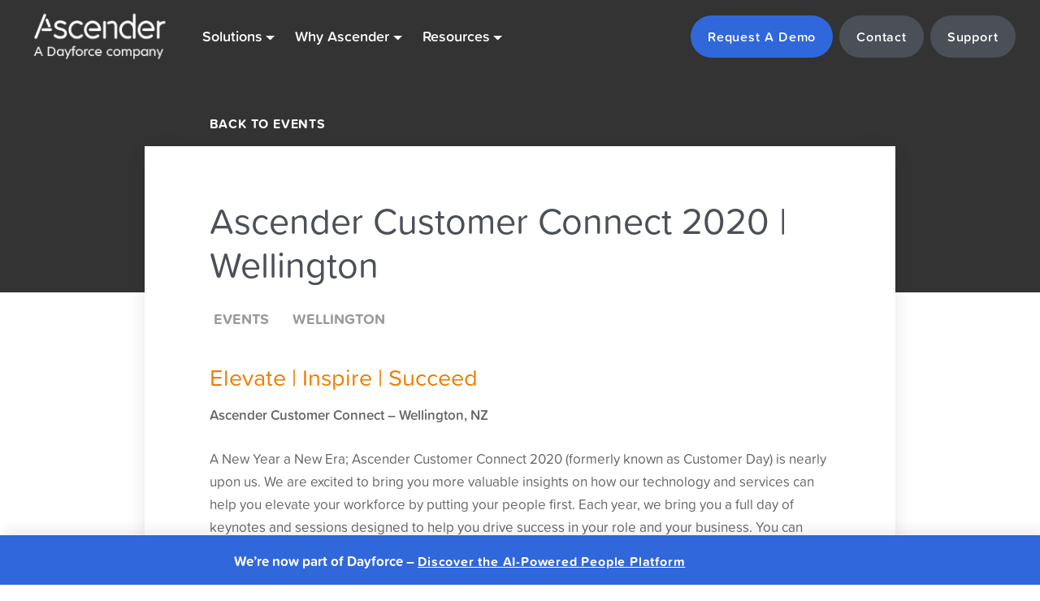

--- FILE ---
content_type: text/html; charset=UTF-8
request_url: https://www.ascenderhcm.com/event/ascender-customer-connect-2020-wellington/
body_size: 16601
content:
<!DOCTYPE html>
<html lang="en">
	<head><meta charset="utf-8"><script>if(navigator.userAgent.match(/MSIE|Internet Explorer/i)||navigator.userAgent.match(/Trident\/7\..*?rv:11/i)){var href=document.location.href;if(!href.match(/[?&]nowprocket/)){if(href.indexOf("?")==-1){if(href.indexOf("#")==-1){document.location.href=href+"?nowprocket=1"}else{document.location.href=href.replace("#","?nowprocket=1#")}}else{if(href.indexOf("#")==-1){document.location.href=href+"&nowprocket=1"}else{document.location.href=href.replace("#","&nowprocket=1#")}}}}</script><script>class RocketLazyLoadScripts{constructor(e){this.triggerEvents=e,this.eventOptions={passive:!0},this.userEventListener=this.triggerListener.bind(this),this.delayedScripts={normal:[],async:[],defer:[]},this.allJQueries=[]}_addUserInteractionListener(e){this.triggerEvents.forEach((t=>window.addEventListener(t,e.userEventListener,e.eventOptions)))}_removeUserInteractionListener(e){this.triggerEvents.forEach((t=>window.removeEventListener(t,e.userEventListener,e.eventOptions)))}triggerListener(){this._removeUserInteractionListener(this),"loading"===document.readyState?document.addEventListener("DOMContentLoaded",this._loadEverythingNow.bind(this)):this._loadEverythingNow()}async _loadEverythingNow(){this._delayEventListeners(),this._delayJQueryReady(this),this._handleDocumentWrite(),this._registerAllDelayedScripts(),this._preloadAllScripts(),await this._loadScriptsFromList(this.delayedScripts.normal),await this._loadScriptsFromList(this.delayedScripts.defer),await this._loadScriptsFromList(this.delayedScripts.async),await this._triggerDOMContentLoaded(),await this._triggerWindowLoad(),window.dispatchEvent(new Event("rocket-allScriptsLoaded"))}_registerAllDelayedScripts(){document.querySelectorAll("script[type=rocketlazyloadscript]").forEach((e=>{e.hasAttribute("src")?e.hasAttribute("async")&&!1!==e.async?this.delayedScripts.async.push(e):e.hasAttribute("defer")&&!1!==e.defer||"module"===e.getAttribute("data-rocket-type")?this.delayedScripts.defer.push(e):this.delayedScripts.normal.push(e):this.delayedScripts.normal.push(e)}))}async _transformScript(e){return await this._requestAnimFrame(),new Promise((t=>{const n=document.createElement("script");let r;[...e.attributes].forEach((e=>{let t=e.nodeName;"type"!==t&&("data-rocket-type"===t&&(t="type",r=e.nodeValue),n.setAttribute(t,e.nodeValue))})),e.hasAttribute("src")?(n.addEventListener("load",t),n.addEventListener("error",t)):(n.text=e.text,t()),e.parentNode.replaceChild(n,e)}))}async _loadScriptsFromList(e){const t=e.shift();return t?(await this._transformScript(t),this._loadScriptsFromList(e)):Promise.resolve()}_preloadAllScripts(){var e=document.createDocumentFragment();[...this.delayedScripts.normal,...this.delayedScripts.defer,...this.delayedScripts.async].forEach((t=>{const n=t.getAttribute("src");if(n){const t=document.createElement("link");t.href=n,t.rel="preload",t.as="script",e.appendChild(t)}})),document.head.appendChild(e)}_delayEventListeners(){let e={};function t(t,n){!function(t){function n(n){return e[t].eventsToRewrite.indexOf(n)>=0?"rocket-"+n:n}e[t]||(e[t]={originalFunctions:{add:t.addEventListener,remove:t.removeEventListener},eventsToRewrite:[]},t.addEventListener=function(){arguments[0]=n(arguments[0]),e[t].originalFunctions.add.apply(t,arguments)},t.removeEventListener=function(){arguments[0]=n(arguments[0]),e[t].originalFunctions.remove.apply(t,arguments)})}(t),e[t].eventsToRewrite.push(n)}function n(e,t){let n=e[t];Object.defineProperty(e,t,{get:()=>n||function(){},set(r){e["rocket"+t]=n=r}})}t(document,"DOMContentLoaded"),t(window,"DOMContentLoaded"),t(window,"load"),t(window,"pageshow"),t(document,"readystatechange"),n(document,"onreadystatechange"),n(window,"onload"),n(window,"onpageshow")}_delayJQueryReady(e){let t=window.jQuery;Object.defineProperty(window,"jQuery",{get:()=>t,set(n){if(n&&n.fn&&!e.allJQueries.includes(n)){n.fn.ready=n.fn.init.prototype.ready=function(t){e.domReadyFired?t.bind(document)(n):document.addEventListener("rocket-DOMContentLoaded",(()=>t.bind(document)(n)))};const t=n.fn.on;n.fn.on=n.fn.init.prototype.on=function(){if(this[0]===window){function e(e){return e.split(" ").map((e=>"load"===e||0===e.indexOf("load.")?"rocket-jquery-load":e)).join(" ")}"string"==typeof arguments[0]||arguments[0]instanceof String?arguments[0]=e(arguments[0]):"object"==typeof arguments[0]&&Object.keys(arguments[0]).forEach((t=>{delete Object.assign(arguments[0],{[e(t)]:arguments[0][t]})[t]}))}return t.apply(this,arguments),this},e.allJQueries.push(n)}t=n}})}async _triggerDOMContentLoaded(){this.domReadyFired=!0,await this._requestAnimFrame(),document.dispatchEvent(new Event("rocket-DOMContentLoaded")),await this._requestAnimFrame(),window.dispatchEvent(new Event("rocket-DOMContentLoaded")),await this._requestAnimFrame(),document.dispatchEvent(new Event("rocket-readystatechange")),await this._requestAnimFrame(),document.rocketonreadystatechange&&document.rocketonreadystatechange()}async _triggerWindowLoad(){await this._requestAnimFrame(),window.dispatchEvent(new Event("rocket-load")),await this._requestAnimFrame(),window.rocketonload&&window.rocketonload(),await this._requestAnimFrame(),this.allJQueries.forEach((e=>e(window).trigger("rocket-jquery-load"))),window.dispatchEvent(new Event("rocket-pageshow")),await this._requestAnimFrame(),window.rocketonpageshow&&window.rocketonpageshow()}_handleDocumentWrite(){const e=new Map;document.write=document.writeln=function(t){const n=document.currentScript,r=document.createRange(),i=n.parentElement;let o=e.get(n);void 0===o&&(o=n.nextSibling,e.set(n,o));const a=document.createDocumentFragment();r.setStart(a,0),a.appendChild(r.createContextualFragment(t)),i.insertBefore(a,o)}}async _requestAnimFrame(){return new Promise((e=>requestAnimationFrame(e)))}static run(){const e=new RocketLazyLoadScripts(["keydown","mousemove","touchmove","touchstart","touchend","wheel"]);e._addUserInteractionListener(e)}}RocketLazyLoadScripts.run();</script>

		
		<meta http-equiv="X-UA-Compatible" content="IE=edge">
		<meta name="viewport" content="width=device-width, initial-scale=1">

		
		<title>Ascender Customer Connect 2020 | Wellington - Ascender HCM Pty Ltd</title>
		
				<link rel="icon" href="https://www.ascenderhcm.com/wp-content/uploads/2024/02/dayforce-favicon.ico">

		<meta name='robots' content='index, follow, max-image-preview:large, max-snippet:-1, max-video-preview:-1' />

	<!-- This site is optimized with the Yoast SEO plugin v18.0 - https://yoast.com/wordpress/plugins/seo/ -->
	<meta name="description" content="Ascender Wellington Customer Connect. Hear from Ascender experts about the latest innovations in our Payroll and HCM solution and roadmaps" />
	<link rel="canonical" href="https://www.ascenderhcm.com/event/ascender-customer-connect-2020-wellington/" />
	<meta property="og:locale" content="en_US" />
	<meta property="og:type" content="article" />
	<meta property="og:title" content="Ascender Customer Connect 2020 | Wellington - Ascender HCM Pty Ltd" />
	<meta property="og:description" content="Ascender Wellington Customer Connect. Hear from Ascender experts about the latest innovations in our Payroll and HCM solution and roadmaps" />
	<meta property="og:url" content="https://www.ascenderhcm.com/event/ascender-customer-connect-2020-wellington/" />
	<meta property="og:site_name" content="Ascender HCM Pty Ltd" />
	<meta property="article:publisher" content="https://www.facebook.com/ascenderhcm" />
	<meta property="article:modified_time" content="2020-05-22T01:43:58+00:00" />
	<meta property="og:image" content="https://www.ascenderhcm.com/wp-content/uploads/2019/12/ASC-CustomerConnect_Website-Flip.jpg" />
	<meta property="og:image:width" content="1000" />
	<meta property="og:image:height" content="357" />
	<meta property="og:image:type" content="image/jpeg" />
	<meta name="twitter:card" content="summary_large_image" />
	<meta name="twitter:site" content="@AscenderHCM" />
	<meta name="twitter:label1" content="Est. reading time" />
	<meta name="twitter:data1" content="1 minute" />
	<script type="application/ld+json" class="yoast-schema-graph">{"@context":"https://schema.org","@graph":[{"@type":"Organization","@id":"https://www.ascenderhcm.com/#organization","name":"Ascender HCM","url":"https://www.ascenderhcm.com/","sameAs":["https://www.facebook.com/ascenderhcm","https://www.linkedin.com/company/ascender-hcm/","https://www.youtube.com/channel/UCpqRu43xozBhdK-VDW9WsOA","https://twitter.com/AscenderHCM"],"logo":{"@type":"ImageObject","@id":"https://www.ascenderhcm.com/#logo","inLanguage":"en-AU","url":"https://www.ascenderhcm.com/wp-content/uploads/2024/02/Ascender-Dayforce-web-logo.png","contentUrl":"https://www.ascenderhcm.com/wp-content/uploads/2024/02/Ascender-Dayforce-web-logo.png","width":200,"height":75,"caption":"Ascender HCM"},"image":{"@id":"https://www.ascenderhcm.com/#logo"}},{"@type":"WebSite","@id":"https://www.ascenderhcm.com/#website","url":"https://www.ascenderhcm.com/","name":"Ascender HCM Pty Ltd","description":"Connecting People and Payroll","publisher":{"@id":"https://www.ascenderhcm.com/#organization"},"potentialAction":[{"@type":"SearchAction","target":{"@type":"EntryPoint","urlTemplate":"https://www.ascenderhcm.com/?s={search_term_string}"},"query-input":"required name=search_term_string"}],"inLanguage":"en-AU"},{"@type":"ImageObject","@id":"https://www.ascenderhcm.com/event/ascender-customer-connect-2020-wellington/#primaryimage","inLanguage":"en-AU","url":"https://www.ascenderhcm.com/wp-content/uploads/2019/12/ASC-CustomerConnect_Website-Flip.jpg","contentUrl":"https://www.ascenderhcm.com/wp-content/uploads/2019/12/ASC-CustomerConnect_Website-Flip.jpg","width":1000,"height":357},{"@type":"WebPage","@id":"https://www.ascenderhcm.com/event/ascender-customer-connect-2020-wellington/#webpage","url":"https://www.ascenderhcm.com/event/ascender-customer-connect-2020-wellington/","name":"Ascender Customer Connect 2020 | Wellington - Ascender HCM Pty Ltd","isPartOf":{"@id":"https://www.ascenderhcm.com/#website"},"primaryImageOfPage":{"@id":"https://www.ascenderhcm.com/event/ascender-customer-connect-2020-wellington/#primaryimage"},"datePublished":"2020-01-06T23:45:28+00:00","dateModified":"2020-05-22T01:43:58+00:00","description":"Ascender Wellington Customer Connect. Hear from Ascender experts about the latest innovations in our Payroll and HCM solution and roadmaps","breadcrumb":{"@id":"https://www.ascenderhcm.com/event/ascender-customer-connect-2020-wellington/#breadcrumb"},"inLanguage":"en-AU","potentialAction":[{"@type":"ReadAction","target":["https://www.ascenderhcm.com/event/ascender-customer-connect-2020-wellington/"]}]},{"@type":"BreadcrumbList","@id":"https://www.ascenderhcm.com/event/ascender-customer-connect-2020-wellington/#breadcrumb","itemListElement":[{"@type":"ListItem","position":1,"name":"Home","item":"https://www.ascenderhcm.com/"},{"@type":"ListItem","position":2,"name":"Events","item":"https://www.ascenderhcm.com/event/"},{"@type":"ListItem","position":3,"name":"Ascender Customer Connect 2020 | Wellington"}]}]}</script>
	<!-- / Yoast SEO plugin. -->


<link rel='dns-prefetch' href='//kit.fontawesome.com' />
<link rel='dns-prefetch' href='//use.typekit.net' />

<link rel='stylesheet' id='wp-block-library-css'  href='https://www.ascenderhcm.com/wp-includes/css/dist/block-library/style.min.css' type='text/css' media='all' />
<style id='global-styles-inline-css' type='text/css'>
body{--wp--preset--color--black: #000000;--wp--preset--color--cyan-bluish-gray: #abb8c3;--wp--preset--color--white: #ffffff;--wp--preset--color--pale-pink: #f78da7;--wp--preset--color--vivid-red: #cf2e2e;--wp--preset--color--luminous-vivid-orange: #ff6900;--wp--preset--color--luminous-vivid-amber: #fcb900;--wp--preset--color--light-green-cyan: #7bdcb5;--wp--preset--color--vivid-green-cyan: #00d084;--wp--preset--color--pale-cyan-blue: #8ed1fc;--wp--preset--color--vivid-cyan-blue: #0693e3;--wp--preset--color--vivid-purple: #9b51e0;--wp--preset--gradient--vivid-cyan-blue-to-vivid-purple: linear-gradient(135deg,rgba(6,147,227,1) 0%,rgb(155,81,224) 100%);--wp--preset--gradient--light-green-cyan-to-vivid-green-cyan: linear-gradient(135deg,rgb(122,220,180) 0%,rgb(0,208,130) 100%);--wp--preset--gradient--luminous-vivid-amber-to-luminous-vivid-orange: linear-gradient(135deg,rgba(252,185,0,1) 0%,rgba(255,105,0,1) 100%);--wp--preset--gradient--luminous-vivid-orange-to-vivid-red: linear-gradient(135deg,rgba(255,105,0,1) 0%,rgb(207,46,46) 100%);--wp--preset--gradient--very-light-gray-to-cyan-bluish-gray: linear-gradient(135deg,rgb(238,238,238) 0%,rgb(169,184,195) 100%);--wp--preset--gradient--cool-to-warm-spectrum: linear-gradient(135deg,rgb(74,234,220) 0%,rgb(151,120,209) 20%,rgb(207,42,186) 40%,rgb(238,44,130) 60%,rgb(251,105,98) 80%,rgb(254,248,76) 100%);--wp--preset--gradient--blush-light-purple: linear-gradient(135deg,rgb(255,206,236) 0%,rgb(152,150,240) 100%);--wp--preset--gradient--blush-bordeaux: linear-gradient(135deg,rgb(254,205,165) 0%,rgb(254,45,45) 50%,rgb(107,0,62) 100%);--wp--preset--gradient--luminous-dusk: linear-gradient(135deg,rgb(255,203,112) 0%,rgb(199,81,192) 50%,rgb(65,88,208) 100%);--wp--preset--gradient--pale-ocean: linear-gradient(135deg,rgb(255,245,203) 0%,rgb(182,227,212) 50%,rgb(51,167,181) 100%);--wp--preset--gradient--electric-grass: linear-gradient(135deg,rgb(202,248,128) 0%,rgb(113,206,126) 100%);--wp--preset--gradient--midnight: linear-gradient(135deg,rgb(2,3,129) 0%,rgb(40,116,252) 100%);--wp--preset--duotone--dark-grayscale: url('#wp-duotone-dark-grayscale');--wp--preset--duotone--grayscale: url('#wp-duotone-grayscale');--wp--preset--duotone--purple-yellow: url('#wp-duotone-purple-yellow');--wp--preset--duotone--blue-red: url('#wp-duotone-blue-red');--wp--preset--duotone--midnight: url('#wp-duotone-midnight');--wp--preset--duotone--magenta-yellow: url('#wp-duotone-magenta-yellow');--wp--preset--duotone--purple-green: url('#wp-duotone-purple-green');--wp--preset--duotone--blue-orange: url('#wp-duotone-blue-orange');--wp--preset--font-size--small: 13px;--wp--preset--font-size--medium: 20px;--wp--preset--font-size--large: 36px;--wp--preset--font-size--x-large: 42px;}.has-black-color{color: var(--wp--preset--color--black) !important;}.has-cyan-bluish-gray-color{color: var(--wp--preset--color--cyan-bluish-gray) !important;}.has-white-color{color: var(--wp--preset--color--white) !important;}.has-pale-pink-color{color: var(--wp--preset--color--pale-pink) !important;}.has-vivid-red-color{color: var(--wp--preset--color--vivid-red) !important;}.has-luminous-vivid-orange-color{color: var(--wp--preset--color--luminous-vivid-orange) !important;}.has-luminous-vivid-amber-color{color: var(--wp--preset--color--luminous-vivid-amber) !important;}.has-light-green-cyan-color{color: var(--wp--preset--color--light-green-cyan) !important;}.has-vivid-green-cyan-color{color: var(--wp--preset--color--vivid-green-cyan) !important;}.has-pale-cyan-blue-color{color: var(--wp--preset--color--pale-cyan-blue) !important;}.has-vivid-cyan-blue-color{color: var(--wp--preset--color--vivid-cyan-blue) !important;}.has-vivid-purple-color{color: var(--wp--preset--color--vivid-purple) !important;}.has-black-background-color{background-color: var(--wp--preset--color--black) !important;}.has-cyan-bluish-gray-background-color{background-color: var(--wp--preset--color--cyan-bluish-gray) !important;}.has-white-background-color{background-color: var(--wp--preset--color--white) !important;}.has-pale-pink-background-color{background-color: var(--wp--preset--color--pale-pink) !important;}.has-vivid-red-background-color{background-color: var(--wp--preset--color--vivid-red) !important;}.has-luminous-vivid-orange-background-color{background-color: var(--wp--preset--color--luminous-vivid-orange) !important;}.has-luminous-vivid-amber-background-color{background-color: var(--wp--preset--color--luminous-vivid-amber) !important;}.has-light-green-cyan-background-color{background-color: var(--wp--preset--color--light-green-cyan) !important;}.has-vivid-green-cyan-background-color{background-color: var(--wp--preset--color--vivid-green-cyan) !important;}.has-pale-cyan-blue-background-color{background-color: var(--wp--preset--color--pale-cyan-blue) !important;}.has-vivid-cyan-blue-background-color{background-color: var(--wp--preset--color--vivid-cyan-blue) !important;}.has-vivid-purple-background-color{background-color: var(--wp--preset--color--vivid-purple) !important;}.has-black-border-color{border-color: var(--wp--preset--color--black) !important;}.has-cyan-bluish-gray-border-color{border-color: var(--wp--preset--color--cyan-bluish-gray) !important;}.has-white-border-color{border-color: var(--wp--preset--color--white) !important;}.has-pale-pink-border-color{border-color: var(--wp--preset--color--pale-pink) !important;}.has-vivid-red-border-color{border-color: var(--wp--preset--color--vivid-red) !important;}.has-luminous-vivid-orange-border-color{border-color: var(--wp--preset--color--luminous-vivid-orange) !important;}.has-luminous-vivid-amber-border-color{border-color: var(--wp--preset--color--luminous-vivid-amber) !important;}.has-light-green-cyan-border-color{border-color: var(--wp--preset--color--light-green-cyan) !important;}.has-vivid-green-cyan-border-color{border-color: var(--wp--preset--color--vivid-green-cyan) !important;}.has-pale-cyan-blue-border-color{border-color: var(--wp--preset--color--pale-cyan-blue) !important;}.has-vivid-cyan-blue-border-color{border-color: var(--wp--preset--color--vivid-cyan-blue) !important;}.has-vivid-purple-border-color{border-color: var(--wp--preset--color--vivid-purple) !important;}.has-vivid-cyan-blue-to-vivid-purple-gradient-background{background: var(--wp--preset--gradient--vivid-cyan-blue-to-vivid-purple) !important;}.has-light-green-cyan-to-vivid-green-cyan-gradient-background{background: var(--wp--preset--gradient--light-green-cyan-to-vivid-green-cyan) !important;}.has-luminous-vivid-amber-to-luminous-vivid-orange-gradient-background{background: var(--wp--preset--gradient--luminous-vivid-amber-to-luminous-vivid-orange) !important;}.has-luminous-vivid-orange-to-vivid-red-gradient-background{background: var(--wp--preset--gradient--luminous-vivid-orange-to-vivid-red) !important;}.has-very-light-gray-to-cyan-bluish-gray-gradient-background{background: var(--wp--preset--gradient--very-light-gray-to-cyan-bluish-gray) !important;}.has-cool-to-warm-spectrum-gradient-background{background: var(--wp--preset--gradient--cool-to-warm-spectrum) !important;}.has-blush-light-purple-gradient-background{background: var(--wp--preset--gradient--blush-light-purple) !important;}.has-blush-bordeaux-gradient-background{background: var(--wp--preset--gradient--blush-bordeaux) !important;}.has-luminous-dusk-gradient-background{background: var(--wp--preset--gradient--luminous-dusk) !important;}.has-pale-ocean-gradient-background{background: var(--wp--preset--gradient--pale-ocean) !important;}.has-electric-grass-gradient-background{background: var(--wp--preset--gradient--electric-grass) !important;}.has-midnight-gradient-background{background: var(--wp--preset--gradient--midnight) !important;}.has-small-font-size{font-size: var(--wp--preset--font-size--small) !important;}.has-medium-font-size{font-size: var(--wp--preset--font-size--medium) !important;}.has-large-font-size{font-size: var(--wp--preset--font-size--large) !important;}.has-x-large-font-size{font-size: var(--wp--preset--font-size--x-large) !important;}
</style>
<link data-minify="1" rel='stylesheet' id='webfonts-css'  href='https://www.ascenderhcm.com/wp-content/cache/min/1/tts5ewq.css?ver=1680228213' type='text/css' media='all' />
<link data-minify="1" rel='stylesheet' id='fonts-css'  href='https://www.ascenderhcm.com/wp-content/cache/min/1/wp-content/themes/ascender/_css/_fonts.css?ver=1680228213' type='text/css' media='all' />
<link data-minify="1" rel='stylesheet' id='normalize-css'  href='https://www.ascenderhcm.com/wp-content/cache/min/1/wp-content/themes/ascender/_css/vendor/normalize.css?ver=1680228213' type='text/css' media='all' />
<link rel='stylesheet' id='bootstrap-css'  href='https://www.ascenderhcm.com/wp-content/themes/ascender/_css/vendor/bootstrap.min.css' type='text/css' media='all' />
<link data-minify="1" rel='stylesheet' id='slick-css'  href='https://www.ascenderhcm.com/wp-content/cache/min/1/wp-content/themes/ascender/_css/vendor/slick.css?ver=1680228213' type='text/css' media='all' />
<link data-minify="1" rel='stylesheet' id='slick-theme-css'  href='https://www.ascenderhcm.com/wp-content/cache/min/1/wp-content/themes/ascender/_css/vendor/slick-theme.css?ver=1680228213' type='text/css' media='all' />
<link data-minify="1" rel='stylesheet' id='aos-css'  href='https://www.ascenderhcm.com/wp-content/cache/min/1/wp-content/themes/ascender/_css/vendor/aos.css?ver=1680228213' type='text/css' media='all' />
<link data-minify="1" rel='stylesheet' id='structure-css'  href='https://www.ascenderhcm.com/wp-content/cache/min/1/wp-content/themes/ascender/_css/_structure.css?ver=1680228213' type='text/css' media='all' />
<link data-minify="1" rel='stylesheet' id='theme-css'  href='https://www.ascenderhcm.com/wp-content/cache/min/1/wp-content/themes/ascender/_css/_theme.css?ver=1680228213' type='text/css' media='all' />
<link rel='stylesheet' id='style-css'  href='https://www.ascenderhcm.com/wp-content/themes/ascender/style.css' type='text/css' media='all' />
<link data-minify="1" rel='stylesheet' id='searchwp-live-search-css'  href='https://www.ascenderhcm.com/wp-content/cache/min/1/wp-content/plugins/searchwp-live-ajax-search/assets/styles/style.css?ver=1680228213' type='text/css' media='all' />
<script type='text/javascript' src='https://www.ascenderhcm.com/wp-content/themes/ascender/_js/vendor/jquery-3.4.1.min.js' id='jquery-js'></script>
<script type="rocketlazyloadscript" data-rocket-type='text/javascript' src='https://kit.fontawesome.com/55dce124b0.js' id='fa-js' defer></script>
<link rel="https://api.w.org/" href="https://www.ascenderhcm.com/wp-json/" /><link rel="EditURI" type="application/rsd+xml" title="RSD" href="https://www.ascenderhcm.com/xmlrpc.php?rsd" />
<link rel="alternate" type="application/json+oembed" href="https://www.ascenderhcm.com/wp-json/oembed/1.0/embed?url=https%3A%2F%2Fwww.ascenderhcm.com%2Fevent%2Fascender-customer-connect-2020-wellington%2F" />
<link rel="alternate" type="text/xml+oembed" href="https://www.ascenderhcm.com/wp-json/oembed/1.0/embed?url=https%3A%2F%2Fwww.ascenderhcm.com%2Fevent%2Fascender-customer-connect-2020-wellington%2F&#038;format=xml" />
		<style type="text/css" id="wp-custom-css">
			/* Michael CSS */
/* Ceridian branding changes */

/* background for cta and sections - replacing orange with Ceridian blue */

 .bkg-orange {
    background-color: #3067db!important;
    color: #fff;
}

.banner.hero.bkg-orange .btn-main {
    background-color: #3067db;
    border: none;
}

.banner.hero.bkg-orange .btn-main:hover {
    background-color: #10327c;
	  color:#fff;
}

.btn-outline {
    border: 2px solid #10327c;
    color: #10327c;
}

.btn-outline:hover, .btn-outline:active, .btn-outline:focus {
    background-color: #10327c;
    color: #fff;
}



/* banner background colour - replacing orange tint with neautral tint */
.banner {
    background-color: #333!important;
    color: #fff;
}

.gform_button, .btn-main {
    background-color: #3067db;
    color: #fff;
	  border: 2px solid #3067db;
}



.gform_button:hover, .gform_button:active, .gform_button:focus, .btn-main:hover, .btn-main:active, .btn-main:focus {
    background-color: #10327c!important;
		border: 2px solid #10327c;
    color: #fff!important;
}



/* Link colour 

.bkg-none .btn-link, .bkg-white .btn-link, .bkg-grey-lt .btn-link, .bkg-grey-dk .btn-link {
    color: #3067db;
}
*/

/* ------------ */


.home .banner.hero .col-wrapper {
    padding-top: 100px !important;
    padding-bottom: 100px !important;
}

 .banner.hero .col-wrapper {
    padding-top: 70px !important;
    padding-bottom: 70px !important;
}


.candidatePrivacy {
	display:none!important;
	
	
}

.bkg-orange .text a {
    color: #fff;
    text-decoration: none;
}

.ui-shadow-lg, .nav-main .navbar-cta .menu-item.btn, .modal-content.ui-shadow-lg {
	 box-shadow:none;
}

.nav-main .navbar-cta .menu-item .nav-link {
	font-size:0.9em;
	
	
}

.cta .bg {
	  background-attachment: fixed;
	
}


.bgFixed .bg {
    background-attachment: fixed;
    background-size: contain!important;
    background-position:top!important;
}

.listing .item .entry-url .image {
    transform: scale(1.1);
}

.thanks .banner.hero .col-wrapper {
     padding-top: 70px;
     padding-bottom: 70px;
}



footer .social .ico a, 
footer .social .ico a img {
    display: block;
    width: 70%;
    height: 70%;
}

  .hide {
	display:none;
	
}


@media only screen and (max-width: 1500px) {
.bgFixed .bg {
    background-size:cover !important;
	    background-attachment: scroll;

}
}

@media only screen and (max-width: 1060px) {
	.resp-desk .nav-main .navbar-nav > li > a {	
		font-size:0.85em;
	}
}

@media only screen and (max-width: 990px) {
.landing-content .form {
    position: relative;
    margin-top: -130px;
}
}

/* Michael CSS 

.text-image .image {
    background-size: 450px!important;
}

@media only screen and (max-width: 1100px) {
.text-image .image {
    background-size: 35vw!important;
}
}

@media only screen and (max-width: 1000px) {

.gform_button, .btn-main {
  margin-top:10px;
}

}

*/		</style>
		
		<meta name="facebook-domain-verification" content="nebk6995vklp3u4h4inykprsnigy34"/>
<meta name="google-site-verification" content="wEyK6zI-Tk6l44D6QIF309106kFso3oPz60cajJSl10" />
<meta name="google-site-verification" content="sHhFJP7pkhbocCIizl8KtIxqwEusZZ9CmwQiGf5_dM0" />
<meta name="google-site-verification" content="SxZbaqiaxhlN1oV_vibGZy02n8JXWAB4RKPDYbGwOUU" />

<!-- Google tag (gtag.js) -->
<script type="rocketlazyloadscript" async src="https://www.googletagmanager.com/gtag/js?id=G-1W1XFH5XTZ"></script>
<script type="rocketlazyloadscript">
  window.dataLayer = window.dataLayer || [];
  function gtag(){dataLayer.push(arguments);}
  gtag('js', new Date());

  gtag('config', 'G-1W1XFH5XTZ');
</script>


<!-- Facebook Pixel Code -->
<script type="rocketlazyloadscript">
!function(f,b,e,v,n,t,s)
{if(f.fbq)return;n=f.fbq=function(){n.callMethod?
n.callMethod.apply(n,arguments):n.queue.push(arguments)};
if(!f._fbq)f._fbq=n;n.push=n;n.loaded=!0;n.version='2.0';
n.queue=[];t=b.createElement(e);t.async=!0;
t.src=v;s=b.getElementsByTagName(e)[0];
s.parentNode.insertBefore(t,s)}(window,document,'script',
'https://connect.facebook.net/en_US/fbevents.js');
fbq('init', '907241843075914'); 
fbq('track', 'PageView');
</script>
<noscript>
<img height="1" width="1" 
src="https://www.facebook.com/tr?id=907241843075914&ev=PageView
&noscript=1"/>
</noscript>

<!-- End Facebook Pixel Code -->

<script type="rocketlazyloadscript" data-rocket-type="text/javascript">
_linkedin_partner_id = "1811004";
window._linkedin_data_partner_ids = window._linkedin_data_partner_ids || [];
window._linkedin_data_partner_ids.push(_linkedin_partner_id);
</script><script type="rocketlazyloadscript" data-rocket-type="text/javascript">
(function(){var s = document.getElementsByTagName("script")[0];
var b = document.createElement("script");
b.type = "text/javascript";b.async = true;
b.src = "https://snap.licdn.com/li.lms-analytics/insight.min.js";
s.parentNode.insertBefore(b, s);})();
</script>
<noscript>
<img height="1" width="1" style="display:none;" alt="" src="https://px.ads.linkedin.com/collect/?pid=1811004&fmt=gif" />
</noscript>




<script type="application/ld+json">
{
"@context": "http://schema.org",
"@type": "Organization",
"name": "Ascender HCM",
"url": "https://www.ascenderhcm.com/",
"address": "Level 3, 197 Coward Street, Mascot, NSW 2020",
"sameAs": [
"https://www.facebook.com/ascenderhcm",
"https://twitter.com/AscenderHCM",
"https://twitter.com/AscenderHCM"
]
}
</script>
		<!--[if lt IE 9]>
			<script src="https://oss.maxcdn.com/libs/modernizr/2.6.2/modernizr.min.js"></script>
			<script src="https://oss.maxcdn.com/respond/1.4.2/respond.min.js"></script>
		<![endif]-->

	</head>

	<body data-rsssl=1 class="event-template-default single single-event postid-7799">

		<!-- Google Tag Manager (noscript) -->
<noscript><iframe src="https://www.googletagmanager.com/ns.html?id=GTM-KDCFX6L"
height="0" width="0" style="display:none;visibility:hidden"></iframe></noscript>
<!-- End Google Tag Manager (noscript) -->

<!-- Bing Ads UET Tag -->
<script type="rocketlazyloadscript">(function(w,d,t,r,u){var f,n,i;w[u]=w[u]||[],f=function(){var o={ti:"134595908"};o.q=w[u],w[u]=new UET(o),w[u].push("pageLoad")},n=d.createElement(t),n.src=r,n.async=1,n.onload=n.onreadystatechange=function(){var s=this.readyState;s&&s!=="loaded"&&s!=="complete"||(f(),n.onload=n.onreadystatechange=null)},i=d.getElementsByTagName(t)[0],i.parentNode.insertBefore(n,i)})(window,document,"script","//bat.bing.com/bat.js","uetq");</script>
<!-- End Bing Ads UET Tag -->
				
		<div class="nav-fixed nav-cont mx-auto">

			<nav class="navbar nav-main navbar-expand-lg">
				<div class="container-fluid nav-container">

					<a href="https://www.ascenderhcm.com" class="navbar-brand">
						<img src="https://www.ascenderhcm.com/wp-content/uploads/2024/02/Ascender-Dayforce-web-logo.png" alt="Ascender HCM Pty Ltd" class="logo-clr">
						<img src="https://www.ascenderhcm.com/wp-content/uploads/2024/02/Ascender-Dayforce-web-white-logo.png" alt="Ascender HCM Pty Ltd" class="logo-white">
					</a>

					<button class="navbar-toggler" type="button" data-toggle="collapse" data-target="#navbarNavDropdown" aria-controls="navbarNavDropdown" aria-expanded="false" aria-label="Toggle navigation">
						<span></span>
						<span></span>
						<span></span>
					</button>

					<div class="collapse navbar-collapse " id="navbarNavDropdown">
						<ul id="menu-main" class="nav navbar-nav mr-auto navbar-primary navbar-left" itemscope itemtype="http://www.schema.org/SiteNavigationElement"><li  id="menu-item-347" class="menu-item menu-item-type-custom menu-item-object-custom menu-item-has-children dropdown menu-item-347 nav-item"><div id="menu-item-desc-347" class="menu-item-desc"><h4>Solutions</h4><p>Ascender's range of Payroll and Human Capital solutions.</p></div><a href="#" data-toggle="dropdown" aria-haspopup="true" aria-expanded="false" class="dropdown-toggle nav-link" id="menu-item-dropdown-347"><span itemprop="name">Solutions</span></a>
<ul class="dropdown-menu" aria-labelledby="">
<div class="dropdown-flyout"></div>	<li  id="menu-item-15937" class="menu-item menu-item-type-custom menu-item-object-custom menu-item-has-children dropdown menu-item-15937 nav-item"><div id="menu-item-desc-15937" class="menu-item-desc"><h4>Payroll</h4><p>Ascender has a payroll solution for your business requirements.</p></div><a itemprop="url" href="#" class="dropdown-item"><span itemprop="name">Payroll</span></a>
	<ul class="dropdown-menu" aria-labelledby="">
<div class="dropdown-flyout"></div>		<li  id="menu-item-19774" class="menu-item menu-item-type-post_type menu-item-object-page menu-item-19774 nav-item"><div id="menu-item-desc-19774" class="menu-item-desc"><h4>Payroll Software</h4><p>Automate your payroll processes, pay employees correctly and stay compliant with local legislation.</p></div><a itemprop="url" href="https://www.ascenderhcm.com/payroll-software/" class="dropdown-item"><span itemprop="name">Payroll Software</span></a></li>
		<li  id="menu-item-19782" class="menu-item menu-item-type-post_type menu-item-object-page menu-item-19782 nav-item"><div id="menu-item-desc-19782" class="menu-item-desc"><h4>Payroll Outsourcing</h4><p>No time to manage payroll? Ascender’s outsourcing solutions can help you free up your time while we manage your payroll for you.</p></div><a itemprop="url" href="https://www.ascenderhcm.com/payroll-outsourcing/" class="dropdown-item"><span itemprop="name">Payroll Outsourcing</span></a></li>
	</ul>
</li>
	<li  id="menu-item-15938" class="menu-item menu-item-type-custom menu-item-object-custom menu-item-has-children dropdown menu-item-15938 nav-item"><div id="menu-item-desc-15938" class="menu-item-desc"><h4>HR Software</h4><p>Increase employee engagement, productivity and put your people first with Ascender’s suite of employee management modules.​</p></div><a itemprop="url" href="#" class="dropdown-item"><span itemprop="name">HR Software</span></a>
	<ul class="dropdown-menu" aria-labelledby="">
<div class="dropdown-flyout"></div>		<li  id="menu-item-19791" class="menu-item menu-item-type-post_type menu-item-object-page menu-item-19791 nav-item"><div id="menu-item-desc-19791" class="menu-item-desc"><h4>Recruitment</h4><p>Increase quality of hire, recruit faster & increase time to effectiveness.</p></div><a itemprop="url" href="https://www.ascenderhcm.com/recruitment/" class="dropdown-item"><span itemprop="name">Recruitment</span></a></li>
		<li  id="menu-item-19793" class="menu-item menu-item-type-post_type menu-item-object-page menu-item-19793 nav-item"><div id="menu-item-desc-19793" class="menu-item-desc"><h4>OnBoarding</h4><p>Automate your onboarding & create an employee experience that engages new hires.</p></div><a itemprop="url" href="https://www.ascenderhcm.com/onboarding-software/" class="dropdown-item"><span itemprop="name">OnBoarding</span></a></li>
		<li  id="menu-item-19792" class="menu-item menu-item-type-post_type menu-item-object-page menu-item-19792 nav-item"><div id="menu-item-desc-19792" class="menu-item-desc"><h4>Performance Management</h4><p>Boost employee productivity, profitability and engagement through meaningful, constructive and ongoing performance management. ​</p></div><a itemprop="url" href="https://www.ascenderhcm.com/performance-management/" class="dropdown-item"><span itemprop="name">Performance Management</span></a></li>
		<li  id="menu-item-19794" class="menu-item menu-item-type-post_type menu-item-object-page menu-item-19794 nav-item"><div id="menu-item-desc-19794" class="menu-item-desc"><h4>Learning and Development</h4><p>Educate and enhance your workforce whilst staying compliant.​</p></div><a itemprop="url" href="https://www.ascenderhcm.com/learning-and-development/" class="dropdown-item"><span itemprop="name">Learning and Development</span></a></li>
		<li  id="menu-item-15949" class="menu-item menu-item-type-post_type menu-item-object-page menu-item-15949 nav-item"><div id="menu-item-desc-15949" class="menu-item-desc"><h4>More HR Modules</h4><p>Increase employee engagement, productivity and put your people first with Ascender’s suite of employee management modules.​</p></div><a itemprop="url" href="https://www.ascenderhcm.com/hcm-software-suite-d/" class="dropdown-item"><span itemprop="name">More HR Modules</span></a></li>
	</ul>
</li>
	<li  id="menu-item-15939" class="menu-item menu-item-type-custom menu-item-object-custom menu-item-has-children dropdown menu-item-15939 nav-item"><div id="menu-item-desc-15939" class="menu-item-desc"><h4>Partners & Integrations</h4><p>We partner with the best Human Capital Management businesses to give you a dynamic and unified solution. We manage your dataflow, security and integrity so you can put your people first.​</p></div><a itemprop="url" href="#" class="dropdown-item"><span itemprop="name">Partners &#038; Integrations</span></a>
	<ul class="dropdown-menu" aria-labelledby="">
<div class="dropdown-flyout"></div>		<li  id="menu-item-15951" class="menu-item menu-item-type-post_type menu-item-object-page menu-item-15951 nav-item"><div id="menu-item-desc-15951" class="menu-item-desc"><h4>Marketplace</h4><p>Get access to a number of highly rated solutions that connects with your Ascender platform to create an employee experience like no other.​</p></div><a itemprop="url" href="https://www.ascenderhcm.com/marketplace/" class="dropdown-item"><span itemprop="name">Marketplace</span></a></li>
		<li  id="menu-item-16940" class="menu-item menu-item-type-post_type menu-item-object-page menu-item-16940 nav-item"><div id="menu-item-desc-16940" class="menu-item-desc"><h4>Partners</h4><p>We partner with the best HCM, Workforce Management and value-added software providers to give you a dynamic and unified solution that puts your people first.</p></div><a itemprop="url" href="https://www.ascenderhcm.com/ascender-marketplace/" class="dropdown-item"><span itemprop="name">Partners</span></a></li>
	</ul>
</li>
	<li  id="menu-item-15940" class="menu-item menu-item-type-custom menu-item-object-custom menu-item-has-children dropdown menu-item-15940 nav-item"><div id="menu-item-desc-15940" class="menu-item-desc"><h4>Business Size</h4><p>Ascender works with many different size organisations to ensure desired business outcomes are met.​</p></div><a itemprop="url" href="#" class="dropdown-item"><span itemprop="name">Business Size</span></a>
	<ul class="dropdown-menu" aria-labelledby="">
<div class="dropdown-flyout"></div>		<li  id="menu-item-15954" class="menu-item menu-item-type-post_type menu-item-object-page menu-item-15954 nav-item"><div id="menu-item-desc-15954" class="menu-item-desc"><h4>Medium to Large</h4><p>Outsourcing functions and using best-of-breed technology frees up your team from the administrative so they can become strategic.</p></div><a itemprop="url" href="https://www.ascenderhcm.com/medium-to-large-enterprises/" class="dropdown-item"><span itemprop="name">Medium to Large</span></a></li>
		<li  id="menu-item-15955" class="menu-item menu-item-type-post_type menu-item-object-page menu-item-15955 nav-item"><div id="menu-item-desc-15955" class="menu-item-desc"><h4>Enterprise</h4><p>Ascender provides efficient, secure and accurate services, ensuring your compliance with local regulations and data security.</p></div><a itemprop="url" href="https://www.ascenderhcm.com/multi-country-enterprises/" class="dropdown-item"><span itemprop="name">Enterprise</span></a></li>
	</ul>
</li>
	<li  id="menu-item-15941" class="menu-item menu-item-type-custom menu-item-object-custom menu-item-has-children dropdown menu-item-15941 nav-item"><div id="menu-item-desc-15941" class="menu-item-desc"><h4>Region</h4><p>Ascender is an APAC wide company & can cater to specific region’s different legislations and cultures. ​</p></div><a itemprop="url" href="#" class="dropdown-item"><span itemprop="name">Region</span></a>
	<ul class="dropdown-menu" aria-labelledby="">
<div class="dropdown-flyout"></div>		<li  id="menu-item-19758" class="menu-item menu-item-type-post_type menu-item-object-page menu-item-19758 nav-item"><div id="menu-item-desc-19758" class="menu-item-desc"><h4>Australia</h4><p>Our long local experience in Australia means you have access to the technology, service and support you need to manage your people effectively and efficiently.</p></div><a itemprop="url" href="https://www.ascenderhcm.com/australia/" class="dropdown-item"><span itemprop="name">Australia</span></a></li>
		<li  id="menu-item-19767" class="menu-item menu-item-type-post_type menu-item-object-page menu-item-19767 nav-item"><div id="menu-item-desc-19767" class="menu-item-desc"><h4>New Zealand</h4><p>Our long local experience in New Zealand means you have access to the technology, service and support you need to manage your people effectively and efficiently.</p></div><a itemprop="url" href="https://www.ascenderhcm.com/new-zealand/" class="dropdown-item"><span itemprop="name">New Zealand</span></a></li>
		<li  id="menu-item-19764" class="menu-item menu-item-type-post_type menu-item-object-page menu-item-19764 nav-item"><div id="menu-item-desc-19764" class="menu-item-desc"><h4>Asia</h4><p>Ascender provides a multi-country payroll solution that supports multiple languages and currencies, as well as local lodgement and compliance with local regulations.</p></div><a itemprop="url" href="https://www.ascenderhcm.com/asia/" class="dropdown-item"><span itemprop="name">Asia</span></a></li>
		<li  id="menu-item-19761" class="menu-item menu-item-type-post_type menu-item-object-page menu-item-19761 nav-item"><div id="menu-item-desc-19761" class="menu-item-desc"><h4>Japan</h4><p>Developed specifically for Japan, Ascender Workcloud is packed with features that make it a powerful and effective tool for managing staff in one or more offices around the country.</p></div><a itemprop="url" href="https://www.ascenderhcm.com/japan/" class="dropdown-item"><span itemprop="name">Japan</span></a></li>
	</ul>
</li>
</ul>
</li>
<li  id="menu-item-351" class="menu-item menu-item-type-custom menu-item-object-custom menu-item-has-children dropdown menu-item-351 nav-item"><div id="menu-item-desc-351" class="menu-item-desc"><h4>Why Ascender</h4><p>Why choose Ascender for your Payroll or HCM solutions.</p></div><a href="#" data-toggle="dropdown" aria-haspopup="true" aria-expanded="false" class="dropdown-toggle nav-link" id="menu-item-dropdown-351"><span itemprop="name">Why Ascender</span></a>
<ul class="dropdown-menu" aria-labelledby="">
<div class="dropdown-flyout"></div>	<li  id="menu-item-752" class="menu-item menu-item-type-post_type menu-item-object-page menu-item-752 nav-item"><div id="menu-item-desc-752" class="menu-item-desc"><h4>Why Ascender</h4><p>People are at the core of everything we do. Our business is built on humans, and we care about what you think, how you feel, and what you do.</p></div><a itemprop="url" href="https://www.ascenderhcm.com/why-ascender/" class="dropdown-item"><span itemprop="name">Why Ascender</span></a></li>
	<li  id="menu-item-899" class="menu-item menu-item-type-post_type menu-item-object-page menu-item-899 nav-item"><div id="menu-item-desc-899" class="menu-item-desc"><h4>About Ascender</h4><p>Serving over 1.3 million customer employees and over 1,400 global brands and listed companies across a range of different industries.</p></div><a itemprop="url" href="https://www.ascenderhcm.com/about-ascender/" class="dropdown-item"><span itemprop="name">About Ascender</span></a></li>
	<li  id="menu-item-3105" class="menu-item menu-item-type-post_type menu-item-object-page menu-item-3105 nav-item"><div id="menu-item-desc-3105" class="menu-item-desc"><h4>Careers</h4><p>Our people are our most valuable asset, and we strive to keep them in the centre of everything we do.</p></div><a itemprop="url" href="https://www.ascenderhcm.com/careers/" class="dropdown-item"><span itemprop="name">Careers</span></a></li>
	<li  id="menu-item-834" class="menu-item menu-item-type-custom menu-item-object-custom menu-item-834 nav-item"><div id="menu-item-desc-834" class="menu-item-desc"><h4>Media</h4><p>Keep up to date with the latest Ascender news and developments.</p></div><a itemprop="url" href="/media/" class="dropdown-item"><span itemprop="name">Media</span></a></li>
</ul>
</li>
<li  id="menu-item-15935" class="menu-item menu-item-type-custom menu-item-object-custom menu-item-has-children dropdown menu-item-15935 nav-item"><div id="menu-item-desc-15935" class="menu-item-desc"><h4>Resources</h4><p>Get access to case studies, eBooks, Guides, Webinar recordings, Calculators and more in the Ascender Resource Hub.</p></div><a href="#" data-toggle="dropdown" aria-haspopup="true" aria-expanded="false" class="dropdown-toggle nav-link" id="menu-item-dropdown-15935"><span itemprop="name">Resources</span></a>
<ul class="dropdown-menu" aria-labelledby="">
<div class="dropdown-flyout"></div>	<li  id="menu-item-9650" class="menu-item menu-item-type-post_type menu-item-object-page current_page_parent menu-item-9650 nav-item"><div id="menu-item-desc-9650" class="menu-item-desc"><h4>Resource Hub</h4><p>Get access to case studies, eBooks, Guides, Webinar recordings, Calculators and more in the Ascender Resource Hub.</p></div><a itemprop="url" href="https://www.ascenderhcm.com/resources/" class="dropdown-item"><span itemprop="name">Resource Hub</span></a></li>
	<li  id="menu-item-14358" class="menu-item menu-item-type-taxonomy menu-item-object-type menu-item-14358 nav-item"><div id="menu-item-desc-14358" class="menu-item-desc"><h4>Guides</h4><p>Access our comprehensive guides to choosing the right payroll or HCM solution for your specific needs.</p></div><a itemprop="url" href="https://www.ascenderhcm.com/resources/ebook/" class="dropdown-item"><span itemprop="name">Guides</span></a></li>
	<li  id="menu-item-12446" class="menu-item menu-item-type-post_type menu-item-object-page menu-item-12446 nav-item"><div id="menu-item-desc-12446" class="menu-item-desc"><h4>Calculators</h4><p>See how our Payroll and HCM solutions can save your business time and money.</p></div><a itemprop="url" href="https://www.ascenderhcm.com/tool-calculators/" class="dropdown-item"><span itemprop="name">Calculators</span></a></li>
</ul>
</li>
</ul><ul id="menu-supplementary" class="nav navbar-nav ml-auto navbar-primary navbar-cta navbar-right" itemscope itemtype="http://www.schema.org/SiteNavigationElement"><li  id="menu-item-19753" class="menu-item menu-item-type-post_type menu-item-object-page btn bkg-orange menu-item-19753 nav-item"><a itemprop="url" href="https://www.ascenderhcm.com/ascender-request-a-demo/" class="nav-link"><span itemprop="name">Request a Demo</span></a></li>
<li  id="menu-item-19749" class="menu-item menu-item-type-post_type menu-item-object-page btn bkg-grey-dk menu-item-19749 nav-item"><a itemprop="url" href="https://www.ascenderhcm.com/contact/" class="nav-link"><span itemprop="name">Contact</span></a></li>
<li  id="menu-item-15989" class="menu-item menu-item-type-post_type menu-item-object-page btn bkg-grey-dk menu-item-15989 nav-item"><a itemprop="url" href="https://www.ascenderhcm.com/customer-support/" class="nav-link"><span itemprop="name">Support</span></a></li>
</ul>					</div>

				</div>
			</nav>

		</div>
	
		<div class="body-wrap">
			<div id="navwidth">
				<div class="container-fluid">
					<div class="row">
						<div class="col-12 col-sm-10 col-lg-11 col-xl-10 mx-auto width"></div>
					</div>
				</div>
			</div>

					

	<section class="section banner article bkg-orange grad">
		<div class="container-fluid col-wrapper pad-t pad-b-d"></div>
		<div class="bg" style=""></div>
	</section> 

	<section class="section post post-blog bkg-white">
		<div class="container-fluid col-wrapper pad-b-h">
			<div class="row">
				<div class="col-12 col-sm-11 col-xl-10 mx-auto">
					<div class="row">
						<div class="col-12 col-xl-11 mx-auto">
							<article class="post-entry ui-shadow-sm bkg-white mx-auto">
								<a href="/event/" class="link-back btn-link"><i class="fal fa-arrow-circle-left"></i> Back to Events</a>
								<div class="bigtitle entry-title">
									<h1>Ascender Customer Connect 2020 | Wellington</h1>
								</div>
								<div class="meta row">
									<div class="col-12">
										<span class="title title-career"><i class="fal fa-calendar-alt"></i> Events</span>										<span class="category"><span class="title"><i class="fal fa-tag"></i> Wellington</span></span>									</div>
								</div>
								
																<div class="text pad-b-h">
									<h2><span style="color: #ef7d00;">Elevate | Inspire | Succeed </span></h2>
<p><strong>Ascender Customer Connect &#8211; Wellington, NZ</strong></p>
<p>A New Year a New Era; Ascender Customer Connect 2020 (formerly known as Customer Day) is nearly upon us. We are excited to bring you more valuable insights on how our technology and services can help you elevate your workforce by putting your people first. Each year, we bring you a full day of keynotes and sessions designed to help you drive success in your role and your business. You can expect to:</p>
<ul>
<li>Hear from Ascender experts about the latest innovations in our Payroll and HCM solution and roadmaps</li>
<li>Interact directly with Ascender experts during the product breakout sessions</li>
<li>Find out about the newest Payroll and HCM trends</li>
<li>Join our customer community and network with your peers.</li>
</ul>
<p><strong>Registration starts at 8:30 am and the event commences at 9:00 am.</strong></p>
<p><strong><span style="color: #ef7d00;"><a style="color: #ef7d00;" href="https://www.ascenderhcm.com/nzcustomerday2020/">VIEW AGENDA HERE&gt;&gt;</a></span></strong></p>
								</div>

																<div class="row meta event-meta text">
																		<dl class="col-12 col-md-6 col-lg">
										<dt>Where</dt>
																				<dd>Rydges Wellington<br />
75 Featherston St, Pipitea, Wellington 6011, New Zealand<br />
</dd>
																			</dl>
																											<dl class="col-12 col-md-6 col-lg">
										<dt>When</dt>
										<dd>11/03/2020 - 11/03/2020</dd>
																				<dd>9:00 am</dd>
																			</dl>
																											<dl class="col-12 col-md-12 col-lg">
										<dt>Register</dt>
										<dd><a class="btn-link" target="_blank" href="https://www.ascenderhcm.com/nzcustomerday2020/">Click here</a></dd>
									</dl>
																	</div>
								
								<div class="share">
									<div class="addthis_inline_share_toolbox"></div>
								</div>
															</article>
						</div>
					</div>
				</div>
			</div>

		</div>
	</section>

	 

	<section class="section listing event-listing related bkg-white">
		<div class="container-fluid listing-container col-wrapper pad-b-h">

				<div class="row">
					<div class="col-12 col-sm-11 col-xl-10 mx-auto">
						<div class="row">
							<div class="col-12 col-xl-11 mx-auto">

								<article class="post-entry mx-auto">
									<div class="row content listing-row">
																			</div>
								</article>

							</div>
						</div>
					</div>
				</div>

		</div>
	</section>

		
		<footer class="section footer">
			<div class="container-fluid col-wrapper bkg-white pad-t pad-b-h">

				<div class="row">
					<div class="col-12 col-sm-10 col-lg-11 col-xl-12 mx-auto">

						<div class="row">
							<div class="col-12 footer-nav d-none d-md-block">
								<div class="row">
									<div class="col-12 col-md-6 col-lg nav-col nav-regions footer-1" itemscope itemtype="http://www.schema.org/SiteNavigationElement"><h4>Regions</h4><ul id="menu-regions" class="menu"><li id="menu-item-19768" class="menu-item menu-item-type-post_type menu-item-object-page menu-item-19768"><a href="https://www.ascenderhcm.com/asia/">Asia</a></li>
<li id="menu-item-19769" class="menu-item menu-item-type-post_type menu-item-object-page menu-item-19769"><a href="https://www.ascenderhcm.com/japan/">Japan</a></li>
<li id="menu-item-19770" class="menu-item menu-item-type-post_type menu-item-object-page menu-item-19770"><a href="https://www.ascenderhcm.com/australia/">Australia</a></li>
<li id="menu-item-19771" class="menu-item menu-item-type-post_type menu-item-object-page menu-item-19771"><a href="https://www.ascenderhcm.com/new-zealand/">New Zealand</a></li>
</ul></div><div class="col-12 col-md-6 col-lg nav-col nav-solutions footer-2" itemscope itemtype="http://www.schema.org/SiteNavigationElement"><h4>Solutions</h4><ul id="menu-solutions" class="menu"><li id="menu-item-19796" class="menu-item menu-item-type-post_type menu-item-object-page menu-item-19796"><a href="https://www.ascenderhcm.com/payroll-software/">Payroll Software</a></li>
<li id="menu-item-19795" class="menu-item menu-item-type-post_type menu-item-object-page menu-item-19795"><a href="https://www.ascenderhcm.com/payroll-outsourcing/">Payroll Outsourcing</a></li>
<li id="menu-item-3242" class="menu-item menu-item-type-post_type menu-item-object-page menu-item-3242"><a href="https://www.ascenderhcm.com/ascender-marketplace/">Ascender Marketplace</a></li>
</ul></div><div class="col-12 col-md-6 col-lg nav-col nav-function footer-3" itemscope itemtype="http://www.schema.org/SiteNavigationElement"><h4>Function</h4><ul id="menu-function" class="menu"><li id="menu-item-2547" class="menu-item menu-item-type-post_type menu-item-object-page menu-item-2547"><a href="https://www.ascenderhcm.com/business-function-payroll/">Payroll</a></li>
<li id="menu-item-2548" class="menu-item menu-item-type-post_type menu-item-object-page menu-item-2548"><a href="https://www.ascenderhcm.com/business-function-hr/">Human Resources</a></li>
</ul></div><div class="col-12 col-md-6 col-lg nav-col nav-resource footer-4" itemscope itemtype="http://www.schema.org/SiteNavigationElement"><h4>Resource</h4><ul id="menu-resource" class="menu"><li id="menu-item-19980" class="menu-item menu-item-type-taxonomy menu-item-object-category menu-item-19980"><a href="https://www.ascenderhcm.com/category/payroll/">eBooks</a></li>
</ul></div><div class="col-12 col-md-6 col-lg nav-col nav-company footer-5" itemscope itemtype="http://www.schema.org/SiteNavigationElement"><h4>Company</h4><ul id="menu-company" class="menu"><li id="menu-item-2542" class="menu-item menu-item-type-post_type menu-item-object-page menu-item-2542"><a href="https://www.ascenderhcm.com/why-ascender/">Why Ascender</a></li>
<li id="menu-item-2536" class="menu-item menu-item-type-post_type menu-item-object-page menu-item-2536"><a href="https://www.ascenderhcm.com/about-ascender/">About Ascender</a></li>
<li id="menu-item-2537" class="menu-item menu-item-type-post_type menu-item-object-page menu-item-2537"><a href="https://www.ascenderhcm.com/partners/">Partners</a></li>
<li id="menu-item-2538" class="menu-item menu-item-type-post_type menu-item-object-page menu-item-2538"><a href="https://www.ascenderhcm.com/careers/">Careers</a></li>
<li id="menu-item-2541" class="menu-item menu-item-type-custom menu-item-object-custom menu-item-2541"><a href="/media">Media</a></li>
<li id="menu-item-2540" class="menu-item menu-item-type-custom menu-item-object-custom menu-item-2540"><a href="/event">Events</a></li>
<li id="menu-item-19748" class="menu-item menu-item-type-post_type menu-item-object-page menu-item-19748"><a href="https://www.ascenderhcm.com/contact/">Contact</a></li>
</ul></div>								</div>
							</div>
						</div>
						<div class="row footer-bottom">
							<div class="col-12">
								<div class="row">
									<div class="col-12 col-lg-6 subnav">
										
										<p class="copyright">&copy; 2026 Ascender HCM Pty Ltd</p>
										<li id="menu-item-19487" class="menu-item menu-item-type-post_type menu-item-object-page menu-item-19487"><a href="https://www.ascenderhcm.com/ascender-privacy-statement-2/">Ascender privacy statement</a></li>
<li id="menu-item-19554" class="menu-item menu-item-type-post_type menu-item-object-page menu-item-19554"><a href="https://www.ascenderhcm.com/cookie-notice/">Cookie Notice</a></li>
									</div>
									<div class="col-12 col-lg-6 social">
																			<ul>
										<li class="override ico ico-facebook"><a target="_blank" href="https://www.facebook.com/ascenderhcm" title="Facebook"><img class="" src="https://www.ascenderhcm.com/wp-content/uploads/2020/11/facebook-logo.svg"></a></li><li class="override ico ico-linkedin"><a target="_blank" href="https://www.linkedin.com/company/ascender-hcm" title="LinkedIn"><img class="" src="https://www.ascenderhcm.com/wp-content/uploads/2020/11/linkedin-logo.svg"></a></li><li class="override ico ico-twitter"><a target="_blank" href="https://twitter.com/ascenderhcm?lang=en" title="Twitter"><img class="" src="https://www.ascenderhcm.com/wp-content/uploads/2020/11/twitter-logo.svg"></a></li><li class="override ico ico-youtube"><a target="_blank" href="https://www.youtube.com/channel/UCpqRu43xozBhdK-VDW9WsOA" title="YouTube"><img class="" src="https://www.ascenderhcm.com/wp-content/uploads/2020/11/youtube-logo.svg"></a></li>										</ul>
																		</div>
								</div>

							</div>
						</div>

					</div>
				</div>

			</div>
		</footer>

	</div> <!-- end .body-wrap -->

	<div class="modal-collect">

		
		
		<div id="modalVideo" class="modal modal-media fade" tabindex="-1" role="dialog">
			<div class="modal-dialog" role="document">
				<div class="modal-content">
					<div class="modal-body bkg-none">
						<button type="button" class="close" data-dismiss="modal" aria-label="Close"><span aria-hidden="true">&times;</span></button>
						<div class="mediabox vid">
							<iframe width="100%" height="315" src="" frameborder="0" allow="accelerometer; autoplay; encrypted-media; gyroscope; picture-in-picture" allowfullscreen></iframe>
						</div>
					</div>
				</div>
			</div>
		</div>

		<div id="modalImg" class="modal modal-media fade" tabindex="-1" role="dialog">
			<div class="modal-dialog" role="document">
				<div class="modal-content">
					<div class="modal-body bkg-none">
						<button type="button" class="close" data-dismiss="modal" aria-label="Close"><span aria-hidden="true">&times;</span></button>
						<div class="mediabox img">
							<img src="">
						</div>
						<div class="text"></div>
					</div>
				</div>
			</div>
		</div>

	</div>
		
		<!-- OneTrust Cookies Consent Notice start for www.ascenderhcm.com -->
<script type="rocketlazyloadscript" data-rocket-type="text/javascript" src="https://cdn.cookielaw.org/consent/2d752056-6878-4305-84b9-deff384f03bd/OtAutoBlock.js"  defer></script>
<script type="rocketlazyloadscript" src="https://cdn.cookielaw.org/scripttemplates/otSDKStub.js"  data-rocket-type="text/javascript" charset="UTF-8" data-domain-script="2d752056-6878-4305-84b9-deff384f03bd"  defer></script>
<script type="rocketlazyloadscript" data-rocket-type="text/javascript">
function OptanonWrapper() {
}
</script>
<!-- OneTrust Cookies Consent Notice end for www.ascenderhcm.com -->


<div class="stickyA" class="container-fluid col-wrapper pad-t-0 pad-b-0" data-pt="pad-t-0" data-pb="pad-b-0"><div class="row"><div class="col-12 col-sm-10 col-lg-11 col-xl-12 content mx-auto"><div class="row d-flex align-items-center"><div class="col-12 intro col-12 col-lg-8 right"><span class="title">We’re now part of Dayforce – <a href="https://www.dayforce.com/au?utm_source=web-2025-apj-df-ascender-sticky-banner" target="_blank" class="btn-link ">Discover the AI-Powered People Platform </a></div></div></div></div></div>



<style>

#sticky {
display:none!important;
z-index:1!important;
}

.stickyA {
position: fixed!important;
bottom: 0px;
top: auto;
z-index: 999;
padding:20px 0 10px;
width: 100%;
background:#3067db;
color:#ffffff!important;
text-transform: none!important;
box-shadow: 5px -10px 10px rgba(0,0,0,0.05) !important;
}

.stickyA .title {
    line-height: 1.4em!important;
color:#ffffff!important;
    font-size:1em!important;
text-transform: none!important;

}

.stickyA .btn-link {
color:#ffffff!important;
text-decoration: underline;
text-transform: none!important;

}

.stickyA .btn-link:hover {
opacity:0.7;
}

@media only screen and (max-width: 1000px){

 .stickyA .btn-wrap {
   margin-top:0!important;

}

.stickyA .title h1.title {
    line-height: 1.4em!important;
color:#ffffff!important;
    font-size:1em!important;
}

}

</style>








						<style type="text/css">
					.searchwp-live-search-results {
						opacity: 0;
						transition: opacity .25s ease-in-out;
						-moz-transition: opacity .25s ease-in-out;
						-webkit-transition: opacity .25s ease-in-out;
						height: 0;
						overflow: hidden;
						z-index: 9999995; /* Exceed SearchWP Modal Search Form overlay. */
						position: absolute;
						display: none;
					}

					.searchwp-live-search-results-showing {
						display: block;
						opacity: 1;
						height: auto;
						overflow: auto;
					}

					.searchwp-live-search-no-results {
						padding: 3em 2em 0;
						text-align: center;
					}

					.searchwp-live-search-no-min-chars:after {
						content: "Continue typing";
						display: block;
						text-align: center;
						padding: 2em 2em 0;
					}
				</style>
						<script type="rocketlazyloadscript">
			var _SEARCHWP_LIVE_AJAX_SEARCH_BLOCKS = true;
			var _SEARCHWP_LIVE_AJAX_SEARCH_ENGINE = 'default';
			var _SEARCHWP_LIVE_AJAX_SEARCH_CONFIG = 'default';
			</script>
			<script type="rocketlazyloadscript" data-rocket-type='text/javascript' id='rocket-browser-checker-js-after'>
"use strict";var _createClass=function(){function defineProperties(target,props){for(var i=0;i<props.length;i++){var descriptor=props[i];descriptor.enumerable=descriptor.enumerable||!1,descriptor.configurable=!0,"value"in descriptor&&(descriptor.writable=!0),Object.defineProperty(target,descriptor.key,descriptor)}}return function(Constructor,protoProps,staticProps){return protoProps&&defineProperties(Constructor.prototype,protoProps),staticProps&&defineProperties(Constructor,staticProps),Constructor}}();function _classCallCheck(instance,Constructor){if(!(instance instanceof Constructor))throw new TypeError("Cannot call a class as a function")}var RocketBrowserCompatibilityChecker=function(){function RocketBrowserCompatibilityChecker(options){_classCallCheck(this,RocketBrowserCompatibilityChecker),this.passiveSupported=!1,this._checkPassiveOption(this),this.options=!!this.passiveSupported&&options}return _createClass(RocketBrowserCompatibilityChecker,[{key:"_checkPassiveOption",value:function(self){try{var options={get passive(){return!(self.passiveSupported=!0)}};window.addEventListener("test",null,options),window.removeEventListener("test",null,options)}catch(err){self.passiveSupported=!1}}},{key:"initRequestIdleCallback",value:function(){!1 in window&&(window.requestIdleCallback=function(cb){var start=Date.now();return setTimeout(function(){cb({didTimeout:!1,timeRemaining:function(){return Math.max(0,50-(Date.now()-start))}})},1)}),!1 in window&&(window.cancelIdleCallback=function(id){return clearTimeout(id)})}},{key:"isDataSaverModeOn",value:function(){return"connection"in navigator&&!0===navigator.connection.saveData}},{key:"supportsLinkPrefetch",value:function(){var elem=document.createElement("link");return elem.relList&&elem.relList.supports&&elem.relList.supports("prefetch")&&window.IntersectionObserver&&"isIntersecting"in IntersectionObserverEntry.prototype}},{key:"isSlowConnection",value:function(){return"connection"in navigator&&"effectiveType"in navigator.connection&&("2g"===navigator.connection.effectiveType||"slow-2g"===navigator.connection.effectiveType)}}]),RocketBrowserCompatibilityChecker}();
</script>
<script type='text/javascript' id='rocket-preload-links-js-extra'>
/* <![CDATA[ */
var RocketPreloadLinksConfig = {"excludeUris":"\/ascender-request-a-demo\/|\/contact\/|\/(.+\/)?feed\/?.+\/?|\/(?:.+\/)?embed\/|\/(index\\.php\/)?wp\\-json(\/.*|$)|\/wp-admin\/|\/logout\/|\/wp-login.php","usesTrailingSlash":"1","imageExt":"jpg|jpeg|gif|png|tiff|bmp|webp|avif","fileExt":"jpg|jpeg|gif|png|tiff|bmp|webp|avif|php|pdf|html|htm","siteUrl":"https:\/\/www.ascenderhcm.com","onHoverDelay":"100","rateThrottle":"3"};
/* ]]> */
</script>
<script type="rocketlazyloadscript" data-rocket-type='text/javascript' id='rocket-preload-links-js-after'>
(function() {
"use strict";var r="function"==typeof Symbol&&"symbol"==typeof Symbol.iterator?function(e){return typeof e}:function(e){return e&&"function"==typeof Symbol&&e.constructor===Symbol&&e!==Symbol.prototype?"symbol":typeof e},e=function(){function i(e,t){for(var n=0;n<t.length;n++){var i=t[n];i.enumerable=i.enumerable||!1,i.configurable=!0,"value"in i&&(i.writable=!0),Object.defineProperty(e,i.key,i)}}return function(e,t,n){return t&&i(e.prototype,t),n&&i(e,n),e}}();function i(e,t){if(!(e instanceof t))throw new TypeError("Cannot call a class as a function")}var t=function(){function n(e,t){i(this,n),this.browser=e,this.config=t,this.options=this.browser.options,this.prefetched=new Set,this.eventTime=null,this.threshold=1111,this.numOnHover=0}return e(n,[{key:"init",value:function(){!this.browser.supportsLinkPrefetch()||this.browser.isDataSaverModeOn()||this.browser.isSlowConnection()||(this.regex={excludeUris:RegExp(this.config.excludeUris,"i"),images:RegExp(".("+this.config.imageExt+")$","i"),fileExt:RegExp(".("+this.config.fileExt+")$","i")},this._initListeners(this))}},{key:"_initListeners",value:function(e){-1<this.config.onHoverDelay&&document.addEventListener("mouseover",e.listener.bind(e),e.listenerOptions),document.addEventListener("mousedown",e.listener.bind(e),e.listenerOptions),document.addEventListener("touchstart",e.listener.bind(e),e.listenerOptions)}},{key:"listener",value:function(e){var t=e.target.closest("a"),n=this._prepareUrl(t);if(null!==n)switch(e.type){case"mousedown":case"touchstart":this._addPrefetchLink(n);break;case"mouseover":this._earlyPrefetch(t,n,"mouseout")}}},{key:"_earlyPrefetch",value:function(t,e,n){var i=this,r=setTimeout(function(){if(r=null,0===i.numOnHover)setTimeout(function(){return i.numOnHover=0},1e3);else if(i.numOnHover>i.config.rateThrottle)return;i.numOnHover++,i._addPrefetchLink(e)},this.config.onHoverDelay);t.addEventListener(n,function e(){t.removeEventListener(n,e,{passive:!0}),null!==r&&(clearTimeout(r),r=null)},{passive:!0})}},{key:"_addPrefetchLink",value:function(i){return this.prefetched.add(i.href),new Promise(function(e,t){var n=document.createElement("link");n.rel="prefetch",n.href=i.href,n.onload=e,n.onerror=t,document.head.appendChild(n)}).catch(function(){})}},{key:"_prepareUrl",value:function(e){if(null===e||"object"!==(void 0===e?"undefined":r(e))||!1 in e||-1===["http:","https:"].indexOf(e.protocol))return null;var t=e.href.substring(0,this.config.siteUrl.length),n=this._getPathname(e.href,t),i={original:e.href,protocol:e.protocol,origin:t,pathname:n,href:t+n};return this._isLinkOk(i)?i:null}},{key:"_getPathname",value:function(e,t){var n=t?e.substring(this.config.siteUrl.length):e;return n.startsWith("/")||(n="/"+n),this._shouldAddTrailingSlash(n)?n+"/":n}},{key:"_shouldAddTrailingSlash",value:function(e){return this.config.usesTrailingSlash&&!e.endsWith("/")&&!this.regex.fileExt.test(e)}},{key:"_isLinkOk",value:function(e){return null!==e&&"object"===(void 0===e?"undefined":r(e))&&(!this.prefetched.has(e.href)&&e.origin===this.config.siteUrl&&-1===e.href.indexOf("?")&&-1===e.href.indexOf("#")&&!this.regex.excludeUris.test(e.href)&&!this.regex.images.test(e.href))}}],[{key:"run",value:function(){"undefined"!=typeof RocketPreloadLinksConfig&&new n(new RocketBrowserCompatibilityChecker({capture:!0,passive:!0}),RocketPreloadLinksConfig).init()}}]),n}();t.run();
}());
</script>
<script type="rocketlazyloadscript" data-rocket-type='text/javascript' src='https://www.ascenderhcm.com/wp-content/themes/ascender/_js/vendor/bootstrap.min.js' id='bootstrap-js' defer></script>
<script type="rocketlazyloadscript" data-rocket-type='text/javascript' src='https://www.ascenderhcm.com/wp-includes/js/imagesloaded.min.js' id='imagesloaded-js' defer></script>
<script type="rocketlazyloadscript" data-rocket-type='text/javascript' src='https://www.ascenderhcm.com/wp-content/themes/ascender/_js/vendor/js.cookie.js' id='cookie-js' defer></script>
<script type="rocketlazyloadscript" data-rocket-type='text/javascript' src='https://www.ascenderhcm.com/wp-content/themes/ascender/_js/vendor/slick.min.js' id='slick-js' defer></script>
<script type="rocketlazyloadscript" data-rocket-type='text/javascript' src='https://www.ascenderhcm.com/wp-content/themes/ascender/_js/vendor/aos.js' id='aos-js' defer></script>
<script type="rocketlazyloadscript" data-rocket-type='text/javascript' src='https://www.ascenderhcm.com/wp-content/themes/ascender/_js/vendor/jquery.jscroll.min.js' id='jscroll-js' defer></script>
<script type="rocketlazyloadscript" data-rocket-type='text/javascript' src='https://www.ascenderhcm.com/wp-content/themes/ascender/_js/vendor/isotope.pkgd.min.js' id='isotope-js' defer></script>
<script type="rocketlazyloadscript" data-rocket-type='text/javascript' src='https://www.ascenderhcm.com/wp-content/themes/ascender/_js/vendor/bs-breakpoints.min.js' id='breakpoints-js' defer></script>
<script type="rocketlazyloadscript" data-rocket-type='text/javascript' src='https://www.ascenderhcm.com/wp-content/themes/ascender/_js/vendor/iframeResizer.min.js' id='iframeresizer-js' defer></script>
<script type="rocketlazyloadscript" data-rocket-type='text/javascript' src='https://www.ascenderhcm.com/wp-content/themes/ascender/_js/site.js' id='site-js' defer></script>
<script type='text/javascript' id='swp-live-search-client-js-extra'>
/* <![CDATA[ */
var searchwp_live_search_params = [];
searchwp_live_search_params = {"ajaxurl":"https:\/\/www.ascenderhcm.com\/wp-admin\/admin-ajax.php","origin_id":7799,"config":{"default":{"engine":"default","input":{"delay":300,"min_chars":3},"results":{"position":"bottom","width":"auto","offset":{"x":0,"y":5}},"spinner":{"lines":12,"length":8,"width":3,"radius":8,"scale":1,"corners":1,"color":"#424242","fadeColor":"transparent","speed":1,"rotate":0,"animation":"searchwp-spinner-line-fade-quick","direction":1,"zIndex":2000000000,"className":"spinner","top":"50%","left":"50%","shadow":"0 0 1px transparent","position":"absolute"}}},"msg_no_config_found":"No valid SearchWP Live Search configuration found!","aria_instructions":"When autocomplete results are available use up and down arrows to review and enter to go to the desired page. Touch device users, explore by touch or with swipe gestures."};;
/* ]]> */
</script>
<script type="rocketlazyloadscript" data-rocket-type='text/javascript' src='https://www.ascenderhcm.com/wp-content/plugins/searchwp-live-ajax-search/assets/javascript/dist/script.min.js' id='swp-live-search-client-js' defer></script>

	</body>
</html>
<!-- This website is like a Rocket, isn't it? Performance optimized by WP Rocket. Learn more: https://wp-rocket.me - Debug: cached@1769163816 -->

--- FILE ---
content_type: text/css; charset=utf-8
request_url: https://www.ascenderhcm.com/wp-content/cache/min/1/wp-content/themes/ascender/_css/_fonts.css?ver=1680228213
body_size: 327
content:
html body,body .single .entry-title.bigtitle h1,body .banner h2,body .banner .h2,body .section.column.contact .item-box .btn-link,body .section.banner h1.bigtitle{font-family:'proxima-soft',Helvetica,Arial,sans-serif;font-weight:400}body h1,body .h1,body h2,body .h2,body h3,body .h3,body h4,body .h4,body h5,body .h5,body h6,body .h6{font-family:'proxima-soft',Helvetica,Arial,sans-serif;font-weight:400}body .filters-select,body .nav-main .navbar-primary .nav-link,body .filters-select,body .timeline .start-text,body .accordion .accordion-body .card-header h3 .btn-link,.post-entry .repeater-anchors a{font-family:'proxima-soft',Helvetica,Arial,sans-serif;font-weight:600}body .btn-link,body .btn,body .title,body .banner h2.title,.nav-main .dropdown-menu .group h3{font-family:'proxima-soft',Helvetica,Arial,sans-serif;font-weight:700}

--- FILE ---
content_type: text/css; charset=utf-8
request_url: https://www.ascenderhcm.com/wp-content/cache/min/1/wp-content/themes/ascender/_css/_structure.css?ver=1680228213
body_size: 3529
content:
html{height:100%;-webkit-font-smoothing:antialiased!important;font-size:62.5%}body{font-size:1.6rem;overflow-x:hidden;position:relative;background-color:#f3f3f3}body.nav-mob-active{overflow:hidden}h1,.h1,h2,.h2,h3,.h3,h4,.h4,h5,.h5,h6,.h6{margin:0;padding:0}h1 span,h2 span,h3 span,h4 span,h5 span,h6 span{line-height:inherit}a{color:#369}a:hover{color:#669;transition:color 200ms ease-in-out,opacity 200ms ease-in-out}p,li,span,p.lead,span.lead{line-height:1.7em}p{margin-bottom:1.5em}b,strong{font-weight:600}ul,ol,li{padding:0;margin:0}li{list-style-type:none}p span{line-height:inherit}blockquote{padding:0;margin:0;border:none;font-style:italic}blockquote cite{display:block;font-weight:600;font-style:normal}.nowrap,.bigtitle>i,.title>i,.col .text>p>i{display:inline-block}.bigtitle>i,.title>i,.col .text>p>i{font-style:normal}.lead{display:inline-block}.justify{text-align:justify}.alignleft{float:left;margin-top:1rem;margin-right:3rem}.alignright{float:right;top:1rem;margin-left:3rem}.aligncenter{display:block;margin:0 auto}.centered{text-align:center}.centered .ico{margin-left:auto;margin-right:auto}.left{text-align:left}.right{text-align:right}.auto-valign{transition:padding-top 150ms ease}.section.customer-portal .item,.ui-shadow-sm{-webkit-box-shadow:0 4px 25px -5px rgba(0,0,0,.15);-moz-box-shadow:0 4px 25px -5px rgba(0,0,0,.15);box-shadow:0 4px 25px -5px rgba(0,0,0,.15)}.ui-shadow-lg,.nav-main .navbar-cta .menu-item.btn,.modal-content.ui-shadow-lg{-webkit-box-shadow:0 15px 40px -10px rgba(0,0,0,.4);-moz-box-shadow:0 15px 40px -10px rgba(0,0,0,.4);box-shadow:0 15px 40px -10px rgba(0,0,0,.4);transition:box-shadow 200ms ease-in-out}#navwidth{height:0;line-height:0;opacity:0}.nav-main .navbar-brand{position:relative;padding-top:0rem;padding-bottom:0rem;margin-right:0}.nav-main .navbar-brand img{width:100%;height:auto}.nav-main .navbar-brand .logo-clr{display:inline}.nav-main .navbar-brand .logo-white{display:none}.nav-main.navbar{display:block}body.scroll-lock .nav-main .navbar-brand .logo-white,body:not(.scroll) .nav-main .navbar-brand .logo-clr,body:not(.scroll).scroll-lock .nav-main .navbar-brand .logo-white{display:none!important}body.scroll-lock .nav-main .navbar-brand .logo-clr,body:not(.scroll) .nav-main .navbar-brand .logo-white{display:inline!important}.nav-main .navbar-brand:hover{top:1px;opacity:.8;transition:opacity 200ms ease-in-out}.scroll .nav-main{transition:height 200ms ease-in-out,padding 200ms ease-in-out}.nav-main .navbar-collapse{width:100%;background-color:#fff}.nav-main .navbar-nav>li>a{padding-top:1.75rem;padding-bottom:1.75rem}.nav-main .navbar-nav.navbar-primary .nav-link{padding-left:1.25rem;padding-right:1.25rem}.nav-main .navbar-nav.navbar-primary.navbar-cta .nav-link{padding-left:0;padding-right:0}.nav-main .navbar-cta .menu-item{margin-right:.75rem}.nav-main .navbar-cta .menu-item:last-child{margin-right:0}.nav-main .dropdown-menu a{padding:0}.dropdown-item.active,.dropdown-item:active,.dropdown-item:focus{background-color:#f8f9fa}.nav-main .navbar-nav .nav-link{position:relative}.nav-main .navbar-nav .nav-link:active,.nav-main .navbar-nav .nav-link:hover,.nav-main .navbar-nav .nav-link:focus{top:1px;opacity:.7}.nav-main .dropdown-flyout{position:absolute;display:block;width:300px;height:100%;background-color:#dde2e4;left:100%}.nav-main .dropdown-flyout.open{left:100%;opacity:1;transition:left 100ms ease-in-out}.nav-main .dropdown-flyout .menu-item-desc{display:block}.navbar-primary>.menu-item>.dropdown-menu{z-index:110}.navbar-primary>.menu-item>.dropdown-menu>.dropdown-flyout{z-index:100}.nav-main .menu-item-desc{display:none;padding:2rem}.nav-main .menu-item-desc p{font-size:1.5rem;line-height:1.5em}.nav-main .menu-item-desc h4{font-size:1.5rem;text-transform:uppercase;margin-bottom:1rem;font-weight:700}.nav-fixed{background-color:#fff;width:100%;position:fixed;z-index:999;transition:opacity 300ms ease-in-out,top 200ms ease-in-out}.nav-fixed.visible{opacity:1;transition:opacity 300ms ease-in-out}body:not(.scroll) .nav-fixed,body:not(.scroll) .nav-fixed .nav-main .navbar-collapse{background-color:transparent}body.scroll-lock .nav-fixed{background-color:#fff}body:not(.scroll) .nav-main .navbar-nav>li>a{color:#fff}.navbar-toggler{padding:0;background-color:transparent;border:0;border-radius:0}.navbar-toggler span{display:block;background-color:#369;height:4px;width:34px;margin-top:5px;margin-bottom:5px;-webkit-transform:rotate(0deg);-moz-transform:rotate(0deg);-o-transform:rotate(0deg);transform:rotate(0deg);position:relative;opacity:1}.navbar-toggler:hover{position:relative;opacity:.6;transition:opacity 200ms ease-in-out}.collapse-mob{background-color:transparent;transition:background-color 400ms ease-in-out}.nav-main .dropdown-menu{border:0;padding:0;margin:0}.pad-t{padding-top:120px}.pad-t-h{padding-top:60px}.pad-t-d{padding-top:240px}.pad-t-micro{padding-top:20px}.pad-t-0{padding-top:0}.pad-b{padding-bottom:120px}.pad-b-h{padding-bottom:60px}.pad-b-d{padding-bottom:240px}.pad-b-micro{padding-bottom:20px}.pad-b-0{padding-bottom:0}.margin-t{margin-top:120px}.margin-b{margin-bottom:120px}.nm-t-h{margin-top:-60px}.nm-b-h{margin-bottom:-60px}.nm-t{margin-top:-120px}.nm-b{margin-bottom:-120px}.nm-t-d{margin-top:-240px}.nm-b-d{margin-bottom:-240px}.listing-row{margin-bottom:-30px}.section{background-repeat:no-repeat;background-size:cover;position:relative}.section .bg{position:absolute;z-index:10;top:0;left:0;width:100%;height:100%}.section .bg-inline{width:100%;position:relative;z-index:11}.section>.col-wrapper>.row,.section.float-block .wrap>.item{position:relative;z-index:15}.container,.container-fluid{max-width:1250px}.nav-main .container,.nav-main .container-fluid{max-width:1250px}.section .container,.section .container-fluid{position:relative;z-index:30}.section .container.full-width,.section .container-fluid.full-width,.section .container.full-width>.row,.section .container.full-width>.row>.content,.section .container-fluid.full-width>.row,.section .container-fluid.full-width>.row>.content{width:100%;max-width:100%}.section .container.full-width,.section .container.full-width>.row>.content,.section .container-fluid.full-width,.section .container-fluid.full-width>.row>.content{padding-left:0;padding-right:0}.section .container.full-width>.row,.section .container-fluid.full-width>.row{margin-left:0;margin-right:0}.full-width .hotspots-interaction{margin-top:0;margin-bottom:0}.title,h1.title{margin-bottom:.75rem;display:inline-block}.bigtitle{margin-top:0;margin-bottom:2.5rem}.section,.section .col-wrapper,.section .bg{background-repeat:no-repeat;background-size:cover;background-position:center}.section .text>h3,.section .text>.h3{margin-bottom:1rem}.section .text>h4,.section .text>.h4{margin-bottom:1rem}.text ul,.text ol{margin-bottom:1.5em}.text li{margin-left:1em}.text ul li{list-style-type:disc}.text ol li{list-style-type:decimal}.text p:last-child,.text ul:last-child,.text ol:last-child{margin-bottom:0}.intro .bigtitle:last-child{margin-bottom:0}.image img,img{max-width:100%;height:auto}.lazy.image,.lazy.bg{background-image:none!important}.section.banner:not(.format-banner){overflow:hidden}.section.banner .col-wrapper{background-size:cover;background-repeat:no-repeat;background-position:center}.section.banner.format-banner{z-index:90}.section.banner.format-banner .form{position:relative}.section.banner.format-banner .form .form-container{position:absolute;width:100%;top:-100px}.column .col .icon{display:inline-block;width:80px;height:80px}.column .col .icon img{height:100%;width:100%}.column .col .icon+.bigtitle,.column .col .icon+.subtitle,.column .col .icon-a+.subtitle,.column .col .icon+.title,.column .col .icon+.text,.column .col .subtitle+.text,.column .col .title+.text{margin-top:1.5rem;display:block}.col-wrapper .btn-wrap{margin-top:3rem}.btn-wrap .btn{max-width:100%}.text-image .image{background-repeat:no-repeat;background-size:contain;background-position:center center}.iconstrip .icon{text-align:center}.iconstrip .icon img{display:inline-block}.accordion .card{position:relative;margin-bottom:3rem;border-color:#ebebeb;background-color:#f7f7f7}.accordion .card.active{background-color:#fff;transition:box-shadow 200ms ease-in-out,background-color 200ms ease-in-out}.accordion .accordion-body .card:last-child{margin-bottom:0}.accordion .card:hover{top:1px}.accordion .card.active:hover{transition:box-shadow 200ms ease-in-out}.accordion .card button:hover,.accordion .card button:active,.accordion .card button:focus{outline:none}.accordion .accordion-body .card:first-of-type,.accordion .accordion-body .card:not(:first-of-type):not(:last-of-type){border-bottom:1px solid #ebebeb}.accordion .card-header{padding:0;margin-bottom:0;background-color:rgba(0,0,0,0);border-bottom:0}.accordion .card-body{padding:3rem 4rem}.accordion .accordion-body .card-header h3 button.collapsed{color:#369}.accordion .accordion-body .card-header h3 button{position:relative;font-size:inherit;color:inherit;width:100%;text-align:left;padding:3rem 4rem 3rem 4rem;color:#369;border:0}.accordion .accordion-body .card-header h3 button:hover,.accordion .accordion-body .card-header h3 button:active,.accordion .accordion-body .card-header h3 button:focus{text-decoration:none;color:#669}.accordion .accordion-body .card-header h3 button .digit{display:inline-block;margin-right:1rem;margin-left:-3.9rem;font-size:1.6rem;vertical-align:middle}.accordion .accordion-body .card-header h3 button svg{position:absolute;right:3rem;top:3.5rem;font-size:3rem}.accordion .card button .fa-chevron-right{transform:rotate(0deg);transition:transform 200ms ease-in-out}.accordion .card.active button .fa-chevron-right{transform:rotate(90deg);transition:transform 200ms ease-in-out}footer .social .ico{width:48px;height:48px}footer .social .ico a,footer .social .ico a img{display:block;width:100%;height:100%;opacity:.75}.prev-next-posts{display:none}.mediabox{margin-bottom:2rem}.mediabox iframe{border:0}.vidbox iframe{width:100%;height:100%}.mediabox.podcast iframe video{height:54px!important;width:80%!important}.mediabox.podcast .mejs-container{height:60px!important}.mediabox.podcast .mejs-controls{bottom:10px}.mediabox.form iframe{min-height:400px}.nav-main .navbar-cta .nav-link{cursor:pointer}.gform_button,.btn,.nav-main .navbar-cta .nav-link,._submit{line-height:5rem;padding:0 3rem;text-align:center}.nav-main .navbar-cta .nav-link{opacity:1;line-height:5rem;position:relative}.nav-main .navbar-cta .menu-item.btn{padding:0 2rem}.nav-main .navbar-cta .menu-item .nav-link{font-size:1.7rem}.nav-main .navbar-cta .nav-link:active,.nav-main .navbar-cta .nav-link:focus,.nav-main .navbar-cta .nav-link:hover{opacity:1}.btn:hover,.btn:active,.btn:focus,.nav-main .navbar-nav>li.menu-item-cta>a:hover,.nav-main .navbar-nav>li.menu-item-cta>a:active,.nav-main .navbar-nav>li.menu-item-cta>a:focus,._submit:hover,._submit:active,._submit:focus{transition:background-color 200ms ease-in-out,border-color 200ms ease-in-out}.btn-outline{border:2px solid #369;color:#369}.btn-outline:hover,.btn-outline:active,.btn-outline:focus{background-color:#669;color:#669}.hide-labels .gfield>.gfield_label{display:none!important}select,textarea,input[type=text],input[type=email],input[type=password],input[type=tel],input[type=number]{width:100%;padding:.4rem 1rem;border:1px solid transparent;border-radius:2px;color:#666}.validation_message{font-size:1.5rem;line-height:1.2}.gfield_error .gfield_description{color:#d5232f}.validation_error{display:none}.form .gfield{margin-bottom:1.5rem}::-webkit-input-placeholder{color:#369}::-moz-placeholder{color:#369}:-ms-input-placeholder{color:#369}:-moz-placeholder{color:#369}.modal-backdrop{background-color:rgba(0,0,0,1)}.modal-backdrop.show{opacity:.9}.modal-backdrop.in{filter:alpha(opacity=100);opacity:1}.modal-dialog{margin:80px auto}.modal-media .modal-body{padding:0}.modal-media iframe{width:100%;min-height:315px;display:block;margin:0 auto}.modal-content{background-color:transparent;border:none;border-radius:0;-webkit-box-shadow:none;box-shadow:none}.modal-video .modal-dialog{max-width:960px}.modal .close{float:none;position:absolute;top:-50px;right:-25px;font-size:4.5rem;line-height:1;color:#fff;filter:alpha(opacity=50);opacity:.5}@media only screen and (max-width:990px){body.scroll-lock{overflow-y:hidden}.nav-main .dropdown-menu.menu-solutions{width:100%;box-shadow:none}.ui-shadow-sm.nav-main .dropdown-menu{box-shadow:none!important}.nav-main .navbar-nav.navbar-primary .nav-link{padding-left:0;padding-right:0}.nav-main .dropdown-menu{-webkit-box-shadow:none;-moz-box-shadow:none;box-shadow:none}.section.banner.format-banner .form .form-container{position:relative;top:20px}}@media only screen and (max-width:767px){.nav-main .navbar-nav>li>a.nav-link{font-size:2rem!important}.hidden-mob{display:none!important}.pad-t{padding-top:80px}.pad-t-h{padding-top:40px}.pad-t-d{padding-top:160px}.pad-b{padding-bottom:80px}.pad-b-h{padding-bottom:40px}.pad-b-d{padding-bottom:160px}.margin-t{margin-top:80px}.margin-b{margin-bottom:80px}.nm-t-h{margin-top:-40px}.nm-b-h{margin-bottom:-40px}.nm-t{margin-top:-80px}.nm-b{margin-bottom:-80px}.nm-t-d{margin-top:-160px}.nm-b-d{margin-bottom:-160px}.nav-main>.nav-container{padding-left:15px;padding-right:15px}}@media only screen and (max-width:575px){.pad-t{padding-top:70px}.pad-t-h{padding-top:35px}.pad-t-d{padding-top:140px}.pad-b{padding-bottom:70px}.pad-b-h{padding-bottom:35px}.pad-b-d{padding-bottom:140px}.margin-t{margin-top:70px}.margin-b{margin-bottom:70px}.nm-t-h{margin-top:-35px}.nm-b-h{margin-bottom:-35px}.nm-t{margin-top:-70px}.nm-b{margin-bottom:-70px}.nm-t-d{margin-top:-140px}.nm-b-d{margin-bottom:-140px}}@media only screen and (min-width:768px) and (max-width:991px){.hidden-tab{display:none!important}body{font-size:1.5rem}.pad-t{padding-top:90px}.pad-t-h{padding-top:45px}.pad-t-d{padding-top:180px}.pad-b{padding-bottom:90px}.pad-b-h{padding-bottom:45px}.pad-b-d{padding-bottom:180px}.margin-t{margin-top:90px}.margin-b{margin-bottom:90px}.nm-t-h{margin-top:-45px}.nm-b-h{margin-bottom:-45px}.nm-t{margin-top:-90px}.nm-b{margin-bottom:-90px}.nm-t-d{margin-top:-180px}.nm-b-d{margin-bottom:-180px}.text-image .content .intro{padding-right:4%}.text-image .content .intro .text{padding-right:10%}.text-image .content .main{padding-right:12.5%}}@media only screen and (min-width:992px){.nav-main.navbar{padding:1rem 0}.nav-main .navbar-nav.navbar-primary{margin-left:2rem}.dropdown:hover>.dropdown-menu{display:block}.dropdown>.dropdown-toggle:active{pointer-events:none}.scroll .nav-main.navbar{padding:0}.nav-main .dropdown-menu{-webkit-box-shadow:0 4px 25px -5px rgba(0,0,0,.15);-moz-box-shadow:0 4px 25px -5px rgba(0,0,0,.15);box-shadow:0 4px 25px -5px rgba(0,0,0,.15)}.text-image .content .intro{padding-right:4%}.text-image .content .intro .text{padding-right:10%}.text-image .content .main{padding-right:15%}}@media only screen and (min-width:992px) and (max-width:1199px){.pad-t{padding-top:100px}.pad-t-h{padding-top:50px}.pad-t-d{padding-top:200px}.pad-b{padding-bottom:100px}.pad-b-h{padding-bottom:50px}.pad-b-d{padding-bottom:200px}.margin-t{margin-top:100px}.margin-b{margin-bottom:100px}.nm-t-h{margin-top:-50px}.nm-b-h{margin-bottom:-50px}.nm-t{margin-top:-100px}.nm-b{margin-bottom:-100px}.nm-t-d{margin-top:200px}.nm-b-d{margin-bottom:-200px}}@media only screen and (min-width:1200px){.hidden-desk{display:none!important}}

--- FILE ---
content_type: text/css; charset=utf-8
request_url: https://www.ascenderhcm.com/wp-content/cache/min/1/wp-content/themes/ascender/_css/_theme.css?ver=1680228213
body_size: 8657
content:
body{background-color:#fff;font-size:1.7rem}.body-wrap{margin:0 auto}body.nav-mob-active{overflow:hidden}a{color:#ef7d00}a:hover{color:#c0562e;transition:color 200ms ease-in-out,opacity 200ms ease-in-out}.nav-main .navbar-brand{width:220px}.scroll .nav-main{top:0}.scroll .nav-main .navbar-brand{width:220px}.nav-main .navbar-nav>li.link-supp>a{font-size:1.5rem}.nav-main .navbar-nav>li>a{color:#3c3c3c}.scroll .nav-main .navbar-nav>li.btn>a{color:#fff}.nav-main .navbar-nav>li>a{font-size:1.8rem}.nav-main .dropdown-menu{border-top-right-radius:0;border-bottom-right-radius:0}.nav-main .dropdown-menu>li>.dropdown-menu{border-top-left-radius:0;border-bottom-left-radius:0;box-shadow:none;background-color:#dde2e4}.nav-main .dropdown-menu a.dropdown-item{color:#666;font-size:1.8rem}.nav-main .dropdown-menu .dropdown-flyout{border-top-right-radius:.25rem;border-bottom-right-radius:.25rem}.nav-main .navbar-nav>li.link-portal>a,.nav-main .navbar-nav>li.link-callback>a,.nav-main .navbar-nav>li.link-demo>a{font-size:1.5rem;color:#7f848c}.nav-main .navbar-nav>li.menu-item.link-demo>a{font-size:1.5rem;background-position:center left;background-size:15px;padding-left:2rem;background-repeat:no-repeat}.nav-main .navbar-nav>li .dropdown-item.active,.nav-main .navbar-nav>li .dropdown-item:active,.nav-main .navbar-nav>li .dropdown-item:focus,.nav-main .navbar-nav>li .dropdown-item:hover{position:relative;top:0;opacity:.7;background-color:#fff;transition:color 200ms ease-in-out}.nav-main .navbar-nav>li .dropdown-menu .dropdown-item.active,.nav-main .navbar-nav>li .dropdown-menu .dropdown-item:active,.nav-main .navbar-nav>li .dropdown-menu .dropdown-item:focus,.nav-main .navbar-nav>li .dropdown-menu .dropdown-item:hover{position:relative;opacity:1;transition:color 200ms ease-in-out}.nav-main .navbar-nav.navbar-primary .nav-link{text-transform:capitalize}.nav-main .navbar-nav.navbar-primary .nav-link.dropdown-toggle::after{position:relative;top:3px}.navbar-toggler span{background-color:#fff}.scroll-lock .navbar-toggler span{background-color:#ef7d00}.scroll .navbar-toggler span{background-color:#444}.navbar-toggler:hover,.navbar-toggler:active,.navbar-toggler:focus{outline:none}.scroll-lock .navbar-toggler{position:relative;left:-20px;top:-1px;transition:left 200ms ease-in-out,transform 200ms ease-in-out}.scroll-lock .nav-main .navbar-brand{left:0;bottom:-2px}.scroll-lock .navbar-toggler:not(.collapsed) span:nth-child(1){position:absolute;left:12px;top:10px;-webkit-transform:rotate(135deg);-moz-transform:rotate(135deg);-o-transform:rotate(135deg);transform:rotate(135deg);opacity:.9}.scroll-lock .navbar-toggler:not(.collapsed) span:nth-child(2){height:12px;visibility:hidden;background-color:transparent}.scroll-lock .navbar-toggler:not(.collapsed) span:nth-child(3){position:absolute;left:12px;top:10px;-webkit-transform:rotate(-135deg);-moz-transform:rotate(-135deg);-o-transform:rotate(-135deg);transform:rotate(-135deg);opacity:.9}.bkg-white{background-color:#fff}.bkg-none .btn-link,.bkg-white .btn-link,.bkg-grey-lt .btn-link,.bkg-grey-dk .btn-link{color:#ef7d00}.bkg-orange .btn-link{color:#fff}.bkg-orange .btn-link:hover,.bkg-orange .btn-link:active,.bkg-orange .btn-link:focus{opacity:.7}.bkg-none .btn-link:hover,.bkg-white .btn-link:hover,.bkg-grey-lt .btn-link:hover,.bkg-grey-dk .btn-link:hover,.bkg-none .btn-link:active,.bkg-white .btn-link:active,.bkg-grey-lt .btn-link:active,.bkg-grey-dk .btn-link:active,.bkg-none .btn-link:focus,.bkg-white .btn-link:focus,.bkg-grey-lt .btn-link:focus,.bkg-grey-dk .btn-link:focus{color:#c0562e}.bkg-none .bigtitle,.bkg-none .subtitle,.bkg-none .text h3,.bkg-none .text h4,.bkg-white .bigtitle,.bkg-white .subtitle,.bkg-white .text h3,.bkg-white .text h4,.bkg-grey-lt .bigtitle,.bkg-grey-lt .subtitle,.bkg-grey-lt .text h3,.bkg-grey-lt .text h4{color:#4b5058}.bkg-none .title,.bkg-white .title,.bkg-grey-lt .title{color:#979b9d}.bkg-none .text,.bkg-white .text,.bkg-grey-lt .text,.accordion .text{color:#848484}.single .bkg-white .text{color:#656565}.bkg-white.grad-grey-lt{background:rgba(255,255,255,1);background:-moz-linear-gradient(top,rgba(255,255,255,1) 0%,rgba(234,237,238,1) 100%);background:-webkit-gradient(left top,left bottom,color-stop(0%,rgba(255,255,255,1)),color-stop(100%,rgba(234,237,238,1)));background:-webkit-linear-gradient(top,rgba(255,255,255,1) 0%,rgba(234,237,238,1) 100%);background:-o-linear-gradient(top,rgba(255,255,255,1) 0%,rgba(234,237,238,1) 100%);background:-ms-linear-gradient(top,rgba(255,255,255,1) 0%,rgba(234,237,238,1) 100%);background:linear-gradient(to bottom,rgba(255,255,255,1) 0%,rgba(234,237,238,1) 100%);filter:progid:DXImageTransform.Microsoft.gradient(startColorstr='#ffffff',endColorstr='#eaedee',GradientType=0)}.bkg-grey-lt{background-color:#eaedee}.bkg-grey-dk{background-color:#4b5058;color:#fff}.bkg-orange{background-color:#ef7d00;color:#fff}.bkg-orange .text a{color:#fff;text-decoration:underline}.bkg-orange .text a:hover{opacity:.8;text-decoration:underline}.bkg-grey-dk .text,.bkg-orange .text,.bkg-grey-dk .title,.bkg-orange .title{color:#fff;opacity:.7}.gform_button,.btn-main{background-color:#ef7d00;color:#fff;border:2px solid #ef7d00}.gform_button:hover,.gform_button:active,.gform_button:focus,.btn-main:hover,.btn-main:active,.btn-main:focus{color:#fff;background-color:#c0562e;border-color:#c0562e}.bkg-orange .btn-main{background-color:transparent;border:2px solid #fff}.bkg-orange .btn-main:hover,.bkg-orange .btn-main:active,.bkg-orange .btn-main:focus{background-color:#fff;color:#ef7d00}.banner.hero.bkg-orange .btn-main{background-color:#4b5058;border:2px solid #4b5058}.banner.hero.bkg-orange .btn-main:hover,.banner.hero.bkg-orange .btn-main:active,.banner.hero.bkg-orange .btn-main:focus{background-color:#fff;color:#ef7d00;border-color:#fff}.pad-t-20{padding-top:20px}.pad-b-20{padding-bottom:20px}.section .sub-nav .navbar{padding-top:1rem;padding-bottom:1rem}.section .sub-nav ul li{display:inline}.title,h1.title{text-transform:uppercase;color:#444}.title-wrap .text p,.intro .text p,.lead{font-size:1.9rem}.bigtitle{line-height:1.1em}.banner .bigtitle{margin-bottom:0}h1.title,h2.title,h3.title,h4.title,h5.title,h6.title,p.title,span.title{font-size:1.8rem}.section .bigtitle{font-size:3.4rem;line-height:1.2em}.home .section.banner .bigtitle{font-size:6rem}.section.banner .bigtitle{font-size:5.5rem;line-height:1.1em}.section .post-entry h2,.section .post-entry .h2{font-size:2.9rem;line-height:1.3em;margin-bottom:.5em}.section h3,.section .h3{font-size:2.4rem;line-height:1.3em;margin-bottom:.5em}.section h4,.section .h4{font-size:2.1rem}.form-block .bigtitle{margin-top:0}.row-title+.row-col{padding-top:60px}.text-image .row-title+.row-col{margin-top:-20px}.on-page.page-nav{position:relative;z-index:40}.on-page .nav-link{padding:1.5rem 3rem;color:#4b5058;position:relative;border-right:1px solid #f4f4f4}.on-page .nav-item:first-child .nav-link{border-left:1px solid #f4f4f4}.on-page .nav-link:hover{background-color:#f7f7f7;opacity:.7}.on-page .current .nav-link{color:#ef7d00}.bg.bg-vid{position:absolute;top:50%;left:0;padding-top:56.25%;width:100%;-webkit-transform:translateY(-50%);-ms-transform:translateY(-50%);transform:translateY(-50%);-webkit-transition:2s opacity ease;transition:2s opacity ease;opacity:0}.bg.bg-vid.visible{opacity:1}.bg-vid .bg-vid-fg,.bg-vid .bg-vid-fg iframe{position:absolute;top:-25%;left:-25%;width:150%;height:150%;pointer-events:none;opacity:.4}.bg.bg-hero{background-size:auto;z-index:11;background-position-y:bottom;background-position-x:85%}.banner.hero,.page-template-contact .banner.hero,.banner.hero.customer-portal{min-height:400px}.banner.hero .col-wrapper{padding-top:140px;padding-bottom:150px}.banner.hero.has-video .col-wrapper{padding-top:180px;padding-bottom:200px;overflow:hidden}.page-template-contact .banner.hero .col-wrapper{padding-top:60px;padding-bottom:60px}.banner.hero.customer-portal .col-wrapper{padding-top:60px;padding-bottom:60px}.bg-hero.bg-inline{margin-bottom:-150px}.banner .bigtitle+.row,.banner .title+.bigtitle+.row{margin-top:2.5rem}.banner .bkg-orange .text{opacity:1}.banner .text p{font-size:2.2rem;line-height:1.5em}.banner.text-full .content{flex:0 0 100%;max-width:100%}.section.column.contact .item-box{height:100%}.section.column.contact .lead.intro{padding-left:0;padding-right:0}.section.column.contact .box-left{margin-right:15px}.section.column.contact .box-right{margin-left:15px}.section.column.contact .item-box .box.top{padding:4rem 4rem 0}.section.column.contact .item-box .box.footer{padding:0 4rem 4rem}.section.column.contact .item-box .btn-link{font-size:2.2rem;display:block;margin-top:2.5rem}.section.column.contact .item-box .btn{display:inline-block;margin-top:2.5rem}.section.column.contact .form-switch{position:relative}.section.column.contact .form-switch .form-row{display:none}.section.column.contact .form-switch .form-row.visible{display:block}.section.office-map .map{height:700px;width:100%}.section.office-map .map-container{position:relative}.section.office-map .map-container .accordion{position:absolute;top:50px;left:40px;width:330px;background-color:#fff;padding:3rem;text-align:left}.section.office-map .map-container .accordion .location .text{font-size:1.6rem;margin-bottom:1.75rem;margin-top:.5rem;padding-left:1.75rem}.section.office-map .map-container .accordion h2{font-size:2.8rem}.accordion .location{margin-bottom:0;background-color:transparent}.accordion .location button{border:0;background-color:transparent;font-size:1.6rem;padding:.5rem 0;color:#ef7d00;outline:none}.accordion .location button:active,.accordion .location button:hover,.accordion .location button:focus{outline:none}.section.office-map .gm-style .gm-style-iw-c{padding:3rem!important}.section.office-map .gm-style .gm-style-iw-c p{font-size:1.6rem;line-height:1.5em;margin-bottom:0;margin-top:1rem}.map img{max-width:inherit!important}.section.customer-portal .item{background-color:#fff}.section.customer-portal .column-2 .item{padding:3rem}.item .icon-a{display:block}.item .title-a{color:inherit;text-decoration:none}.item .title-a:hover,.item .title-a:active,.item .title-a:focus,.item .icon-a:hover,.item .icon-a:active,.item .icon-a:focus{opacity:.7;transition:200ms ease-in-out}.item .col .icon{width:64px;height:64px}.item .icon{max-width:100%}.item .icon.img-std{width:64px;height:auto}.item .icon.img-lrg{width:128px;height:auto}.item .icon.img-xlrg{width:200px;height:auto}.item .icon.ico-xlrg{width:200px;height:200px}.item .icon.ico-lrg{width:128px;height:128px}.item .icon.ico-std{width:64px;height:64px}.item .icon.ico-sml{width:40px;height:40px}.item .icon.ico-auto{width:auto;height:auto}.column .item .text a{color:#ef7d00}.column .content .item-collapse{padding:4rem 4rem;margin-top:3rem;position:relative;z-index:90}.column .content .item-collapse .text{max-width:800px}.column .content .item-collapse button svg{font-size:3.5rem;color:#fff}.column .content .item-collapse button.close{opacity:1;position:absolute;top:15px;right:15px;cursor:pointer}.column .content .item-collapse button.close:hover{opacity:.7;transition:opacity 200ms ease-in-out}.column .content .collapsing{-webkit-transition:none;transition:none;display:none}.column .popupspacer{position:absolute;width:80%;height:0}.column-multi.team-listing .item .title{height:42px;overflow-y:hidden}.flex-img .bg-inline img{display:inline-block}.flex-img .row-col .col:last-child{padding-bottom:0}.section.cta .bigtitle{margin-bottom:0}.section.cta .col-wrapper .btn-wrap{margin-top:0}.section.cta .content>.row{padding-top:2rem;padding-bottom:2rem}.section.cta.btn-below .btn-wrap{padding-top:2rem}.section.cta.event-listing .slides{border-width:2px;border-style:solid;border-radius:5px;opacity:0}.iconstrip .slides.visible,.section.cta.event-listing .slides.visible{opacity:1;transition:opacity 200ms ease-in-out}.section.cta.event-listing .border-orange .slides{border-color:#ef7d00}.section.cta.event-listing .border-white .slides{border-color:#fff}.section.cta.event-listing .border-grey-lt .slides{border-color:#eaedee}.section.cta.event-listing .border-grey-dk .slides{border-color:#4b5058}.section.cta.event-listing .border-none .slides{border-width:0}.section.cta.event-listing .slides .item>.row{padding:2rem}.section.cta.event-listing .slick-next{right:-50px}.section.cta.event-listing .slick-prev{left:-50px}.section.cta.event-listing .slick-slider{margin-bottom:0}.section.cta.event-listing .slick-slide.item:active,.section.cta.event-listing .slick-slide.item:focus{outline:none}.section.cta.event-listing .item .btns{padding-top:20px}.section.cta.event-listing .item .btn-wrap .btn{max-width:100%;width:100%;padding-left:1rem;padding-right:1rem}.section.cta.event-listing .item .icon img{display:inline-block}.iconstrip .logo{width:160px;height:auto;margin-left:15px;margin-right:15px}.iconstrip .logo h4{margin-top:1rem}.iconstrip .slides .slide .logo{text-align:center}.iconstrip.grayscale .logo img{-webkit-filter:grayscale(100%);filter:grayscale(100%)}.text-image .content .main{padding-bottom:55px}.text-image .content .main:last-child{padding-bottom:0}.section.video-embed .video{background-size:cover;background-repeat:no-repeat;background-position:center center}.section.video-embed .video .bg{background-color:rgba(0,0,0,.5);z-index:40}.section.video-embed .video button.ico{position:absolute;top:50%;left:50%;width:88px;height:88px;transform:translate(-50%,-50%);z-index:45;background-color:transparent;border:0;padding:0}.section.video-embed .video button.ico:hover,.section.video-embed .video button.ico:active,.section.video-embed .video button.ico:focus{opacity:.7;transition:opacity 200ms ease-in-out}.section.video-embed .video button.ico:focus{outline:none}.section.video-embed .video .ico svg{width:100%;height:100%;color:#fff}.accordion .accordion-body .card-header h3{font-size:2.6rem;font-weight:400;text-transform:none}.accordion .accordion-body .card-header h3 button.collapsed{color:#444}.accordion .accordion-body .card-header h3 button{color:#444;text-transform:none;letter-spacing:0}.accordion .accordion-body .card-header h3 button:hover,.accordion .accordion-body .card-header h3 button:active,.accordion .accordion-body .card-header h3 button:focus{color:#ef7d00}.accordion .accordion-body .card-header h3 button .digit{font-size:1.6rem}.accordion .card-body{border-top:1px solid #f0f0f0}.document-listing .document-item{display:block}.document-listing .document-item a{display:block;font-size:2rem;padding:2rem 2rem 2.2rem 2rem;color:#4b5058;border-bottom:1px solid #f4f4f4}.document-listing .document-item a:hover{background-color:#f7f7f7;color:#ef7d00;text-decoration:none}.document-listing .document-item a svg{position:relative;top:5px;margin-right:7px;width:28px;height:28px;color:#ef7d00}.carousel .slide-wrap{padding:0 5px}.carousel .slide:focus{outline:none}.carousel.bkg-orange .slide-wrap .slide-link{color:#fff}.carousel.bkg-white .slide-wrap .slide-link,.carousel.bkg-none .slide-wrap .slide-link{color:#848484}.carousel .slide-wrap .slide-link:hover,.carousel .slide-wrap .slide-link:active,.carousel .slide-wrap .slide-link:focus{text-decoration:none;outline:none}.carousel .tint-none .slide-wrap .slide-link:hover img,.carousel .tint-none .slide-wrap .slide-link:active img,.carousel .tint-none .slide-wrap .slide-link:focus img{opacity:.7}.carousel .slide-wrap{padding:0 5px;margin-top:10px}.carousel .slide-text-full.hidden{display:none}.carousel .img-wrap{position:relative}.carousel .img-wrap img{position:relative;z-index:50}.carousel .img-wrap .bg{position:absolute;top:0;left:0;z-index:60}.carousel .tint-orange .img-wrap .bg{background-color:#ef7d00;opacity:.5;transition:opacity 200ms ease-in-out}.carousel .tint-orange .slide-link:hover .img-wrap .bg,.carousel .tint-orange .slide-link:active .img-wrap .bg,.carousel .tint-orange .slide-link:focus .img-wrap .bg{opacity:0;transition:opacity 200ms ease-in-out}.carousel .slide-text{margin-top:10px}.carousel .slide-text p,.carousel .slide-text span,.carousel .slide-text li{font-size:1.6rem;line-height:1.5em}.carousel .slick-arrow{z-index:99}.timeline .content,.timeline .item,.timeline .item article,.timeline .item .shadow,.timeline .node{position:relative}.timeline .tcollapse{display:block;height:350px;overflow:hidden;padding-top:4rem}.timeline .tcollapse.show{overflow:visible;height:auto!important}.timeline .tcollapse .bg{z-index:80;background:-moz-linear-gradient(top,rgba(234,237,238,0) 0%,rgba(234,237,238,1) 100%);background:-webkit-linear-gradient(top,rgba(234,237,238,0) 0%,rgba(234,237,238,1) 100%);background:linear-gradient(to bottom,rgba(234,237,238,0) 0%,rgba(234,237,238,1) 100%);filter:progid:DXImageTransform.Microsoft.gradient(startColorstr='#00eaedee',endColorstr='#eaedee',GradientType=0);transform:background 200ms ease-in-out}.timeline .tcollapse.show .bg{background:-moz-linear-gradient(top,rgba(234,237,238,0) 0%,rgba(234,237,238,0) 100%);background:-webkit-linear-gradient(top,rgba(234,237,238,0) 0%,rgba(234,237,238,0) 100%);background:linear-gradient(to bottom,rgba(234,237,238,0) 0%,rgba(234,237,238,0) 100%);filter:progid:DXImageTransform.Microsoft.gradient(startColorstr='#00eaedee',endColorstr='#00eaedee',GradientType=0);transform:background 200ms ease-in-out;z-index:0}.timeline .node{background-color:#858e92;border:0;z-index:85;width:2.6rem;height:2.6rem;border-radius:1.3rem}.timeline .node.start{width:18rem;height:4rem;border-radius:1.2rem;text-align:center}.timeline .node.end{width:6rem;height:6rem;border-radius:3rem;background-color:#858e92}.timeline .item-row{margin-bottom:-1rem;z-index:75;position:relative}.timeline .start-text{text-transform:uppercase;color:#fff;font-size:1.4rem}.timeline .node.start button{border:0;background-color:transparent;padding:0;width:100%;height:100%;outline:none}.timeline .node.start button svg{transition:transform 200ms ease-in-out;top:2px;left:2px;position:relative;color:#fff}.timeline .node.start button[aria-expanded=true] svg{transform:rotate(90deg)}.timeline .item p{margin-bottom:0}.timeline .item.lozenge h3{font-size:1.6rem}.timeline .item.lozenge p{font-size:1.4rem}.timeline .item article{background-color:#fff;border:0 solid #eaeaea;padding:2.5rem;z-index:90}.timeline .item article h3{font-size:2.8rem;margin-bottom:0}.timeline .item article .text{margin-top:1.5rem}.timeline .item.spacer{position:absolute;height:1px}.timeline .item article button{border:0;background-color:transparent;height:auto;line-height:1}.timeline .item article a{color:#ef7d00}.timeline .item.lozenge article{border-radius:5rem;padding-top:1.5rem;padding-bottom:1.5rem}.timeline .item.lozenge .shadow{top:-1rem;border-bottom-left-radius:4rem;border-bottom-right-radius:4rem}.timeline .item.mx-auto{text-align:center}.timeline .item.item-left.spacer{left:0}.timeline .item.item-right.spacer{right:0}.timeline .item.item-right{text-align:left}.timeline .item.item-left{text-align:right}.timeline .line .node{position:absolute;top:-10px;background-color:#fff;border:3px solid #858e92}.timeline .item .line{top:47.5%;height:5px}.timeline .item.item-left .line{left:15px}.timeline .item.item-right .line{right:15px}.timeline .item-left .line .node{right:0;transform:translateX(50%)}.timeline .item-right .line .node{left:0;transform:translateX(-50%)}.timeline .line{background-color:#858e92;position:absolute;z-index:70}.timeline .line.main{top:0;left:50%;transform:translateX(-50%);width:5px;height:100%}.listing .no-results{width:100%;text-align:center;height:0;opacity:0;transition:opacity 200ms ease-out}.listing .no-results.visible{height:auto;opacity:1;transition:opacity 200ms ease-in}.listing .no-results p{font-size:2.2rem;padding-top:2rem;padding-bottom:4rem;margin-bottom:0}.listing .item article,.listing .item .entry-url,.listing .item article>.row>div,.listing .item .entry-url .image{width:100%}.listing .item .entry-url,.listing .item .entry-url .image{height:100%}.listing .item .entry-url{display:block;overflow:hidden}.listing .item .entry-title a{color:inherit}.listing .item .entry-title a:hover,.listing .item .entry-title a:active,.listing .item .entry-title a:focus{text-decoration:none}.listing .item .entry-url .image{background-size:cover;background-repeat:no-repeat;background-position:center;transform:scale(1);opacity:1;transition:filter 800ms ease-out,transform 300ms ease-out,opacity 800ms ease-out}.listing .item .entry-url .image:hover,.listing .item .entry-url .image:active,.listing .item .entry-url .image:focus{opacity:.25;transition:filter 500ms ease-in,transform 300ms ease-in,opacity 500ms ease-in}.listing .item article{position:relative;height:100%}.listing .item.featured article .featured-badge{position:absolute;top:3rem;right:3rem;color:#ef7d00}.listing .item .item-row{align-items:end;height:100%;align-items:flex-end}.listing .item .item-row .item-meta{align-self:flex-start}.listing .item article .meta{position:relative;min-height:180px;padding:3rem;box-sizing:content-box;z-index:70}.listing .item-case article .meta,.listing .item-whitepaper article .meta,.listing .item-podcast article .meta,.listing .item-video article .meta,.listing .item-blog article .meta{overflow-y:hidden}.listing .item-media article .meta{min-height:auto;padding:3rem 3rem 8rem 3rem}.listing .item article .meta .image.media-logo{height:55px;width:100%;overflow:hidden}.listing .item article .meta .image.media-logo img{height:100%;width:auto}.listing .item article .meta .btn-link{position:absolute;bottom:3rem;left:3rem}.filehelper{display:none!important;height:0!important}.listing .item{margin-bottom:30px}.post-listing .row .slider{margin-top:-15px}.post-listing .slides .item{margin:2rem 2rem 3rem 2rem}.post-listing .item .entry-title{margin-bottom:1rem}.post-listing .item .excerpt{margin-bottom:3.5rem;font-size:1.6rem;line-height:1.6em}.post-listing .jscroll-inner .jscroll-added .no-result{display:none}.archive .body-wrap,.blog .body-wrap{box-shadow:none!important}.single-post .form-block{z-index:95}.single-post .form-container .text+.link-back{margin-top:1.5rem}.single .banner{min-height:350px}.single .banner.article .bg{opacity:.3}.single article.post-entry{max-width:930px;padding:6rem 8rem 8rem 8rem}.single article .link-back{position:relative;display:inline-block;top:-10rem;color:#fff}.single article .link-back:hover,.single article .link-back:active,.single article .link-back:focus{color:#fff;opacity:.8;text-decoration:none}.single article.post-entry .share{padding-top:30px}.single .related article.post-entry{max-width:930px;padding:0}.single article.post-entry{max-width:930px}.single .post article.post-entry{margin-top:-180px}.single .entry-title.bigtitle{margin-top:-2rem}.single .entry-title.bigtitle h1{font-size:4.5rem}.single .meta.row{padding-bottom:3rem}.single .meta .title{margin-right:2rem}.single .meta .title svg{width:22px;height:20px;display:inline-block;vertical-align:text-top}.single .post-entry .text.intro+.mediabox{margin-top:3rem}.single-event .event-meta.text{font-size:1.6rem}.career-listing .item-career article .meta{min-height:190px}.career-listing .item-career .location{margin-bottom:.5rem}.career-listing .item-career .location,.career-listing .item-career .close-date{font-size:1.5rem}.career-listing .item-career .location span,.career-listing .item-career .close-date span{line-height:1.4em}.single-career .location{margin-bottom:1rem}.single-career .close-date{margin-bottom:3rem}.single-career .post-blog .location span,.single-career .post-blog .close-date span{display:block;line-height:1.4em;margin-bottom:0}.listing.event-listing .item .entry-url .image{height:160px}.post-entry .repeater-anchors a{margin-right:1.2rem;white-space:nowrap;text-transform:uppercase}.post-entry .update-item .date{color:#999;font-size:1.6rem}.post-entry .repeater{margin-top:4rem}.repeater .repeater-row{border-bottom:1px solid #ccc;padding-bottom:4rem;margin-bottom:4rem}.form .form-container{padding:3.8rem 3.8rem}.form-container.formbg-none{padding:0}.single .form .form-container .gform_button{width:100%}.section .gform_body .gfield{margin-bottom:20px}.section .gform_body .gfield.field-bordered{border:1px solid #ddd;padding:15px;border-radius:3px}.section .gform_body .gfield>.gfield_label{font-weight:700}.section .gform_body .gfield .instruction{display:none}.section .gform_body .gfield_required{color:#c20}.section .hidden_label>.gfield_label,.section .gfield_visibility_hidden{display:none!important}.gfield input[readonly=readonly]{border:none;padding:0}.gfield input[readonly=readonly]:focus{outline:none}.field-half{display:inline-block;width:50%}.field-half.half-first{padding-right:15px}.field-half.half-last{padding-left:15px}.field-result .gfield_label{margin-bottom:0}.field-result .gfield_label,.field-result .ginput_container{font-size:2rem}.field-result .ginput_container:before{display:inline-block;content:"$ "}.field-result .ginput_container>input{display:inline-block;width:250px!important;border:none!important;padding:0!important;border-radius:0!important}.landing-content .form{position:relative;margin-top:-200px}.landing-content .intro{padding-right:5%}footer .bkg-white,footer .bkg-white a{color:#616161}footer .footer-bottom{border-top:2px solid #eee;margin-top:50px;padding-top:45px;font-size:1.6rem}footer .subnav .menu-item,footer .copyright{display:inline}footer .footer-bottom .subnav li:first-of-type:before{content:' | '}footer .footer-bottom .subnav li:after{content:' | '}footer .nav-col h4{font-size:1.9rem;margin-bottom:1rem}footer .nav-col h4,footer .nav-col .menu-item a{color:#797979}footer .menu li{line-height:1.3em;margin-bottom:1.2rem;font-size:1.6rem}footer .menu-item a{word-break:keep-all}footer .menu li.link-bold{font-weight:600;font-size:2rem;margin-bottom:.5rem;margin-top:.75rem}footer .social{text-align:right}footer .social li{display:inline-block}footer .social .ico{width:48px;height:48px;border-radius:24px;border:2px solid #333}footer .social .ico svg{font-size:2.5rem}footer .social .ico.override{border:none;margin:0 1rem}footer .social .ico.override:hover,footer .social .ico.override:active,footer .social .ico.override:focus{opacity:.7;position:relative;top:1px;transition:opacity 200ms ease-in-out}body .small,body small{font-size:.8em;line-height:1.5em}#livechat-compact-container{display:none!important}.text ul.gform_fields>li{list-style-type:none;margin-left:0}.search-bar .search-box .search-form{display:flex;flex-direction:row;justify-content:center;position:relative}.search-bar .search-box .search-form label,.search-bar .search-box .search-form input,.search-bar .search-box .search-form button{display:block;height:4rem}.search-bar .search-box .search-form label{display:none}.search-bar .search-box .search-form input{border-top-left-radius:3px;border-bottom-left-radius:3px}.search-bar .search-box .search-form input:hover,.search-bar .search-box .search-form input:focus,.search-bar .search-box .search-form input:active{outline:#ef7d00;border-color:#ef7d00}.search-bar .search-box .search-form button[type=submit]{position:absolute;top:0;right:0;width:4.5rem;border:1px solid #ef7d00;background-color:#ef7d00;color:#fff;outline:none;border-top-right-radius:3px;border-bottom-right-radius:3px}.search-bar .search-box .search-form button[type=submit]:hover,.search-bar .search-box .search-form button[type=submit]:active,.search-bar .search-box .search-form button[type=submit]:focus{outline:#ef7d00;background-color:#c0562e;border-color:#c0562e;transition:background-color 200ms ease-in-out}.bkg-none .back-link a.title{color:#ef7d00;margin-bottom:0}.search-results .listing .back-link{padding-top:2rem;padding-bottom:4rem}select.clr-orange{background-image:url(../../../../../../../themes/ascender/_css/_img/dropdown-caret-orange.svg)}select{width:100%;border:none;background-color:transparent;-webkit-appearance:none;-moz-appearance:none;appearance:none;background-image:url(../../../../../../../themes/ascender/_css/_img/dropdown-caret.svg);background-size:12px;background-repeat:no-repeat;background-position:97% center}select::-ms-expand{display:none}@media screen and (min-width:0\0){select{background:none\9;padding:5px\9}}.form input[type='checkbox']{margin-right:3px;-webkit-appearance:none;width:22px!important;height:22px;background:#fff;border-radius:4px;display:inline-block!important;vertical-align:middle;border:2px solid #ccc}.form input[type='checkbox']:checked{background-image:url(../../../../../../../themes/ascender/_css/_img/tickbox-tick-black.svg);background-size:13px 13px;background-repeat:no-repeat;background-position:center}.form input[type='radio']{margin-right:3px;-webkit-appearance:none;width:22px!important;height:22px;background:#fff;border-radius:11px;display:inline-block!important;vertical-align:middle;border:2px solid #ccc}.form input[type='radio']:checked{background-image:url(../../../../../../../themes/ascender/_css/_img/radio-dot-black.svg);background-size:10px 10px;background-repeat:no-repeat;background-position:center}select,textarea,input[type=text],input[type=email],input[type=password],input[type=tel],input[type=number]{border:1px solid #ccc}select.filters-select{width:260px;color:#ef7d00;cursor:pointer;border:0;margin:1rem 0}select.filters-select:active,select.filters-select:focus,select.filters-select:hover{border-color:rgba(228,120,52,.2);-webkit-box-shadow:0 0 24px -7px rgba(228,120,52,.25);-moz-box-shadow:0 0 24px -7px rgba(228,120,52,.25);box-shadow:0 0 24px -7px rgba(228,120,52,.25)}.filter-side .filter-toggle{display:none;width:100%;color:#ef7d00;border:1px solid #ef7d00;border-radius:4px;padding:1rem;background-color:#fff;font-weight:700}.resp-desk .filter-side .filter-wrap{height:auto!important;overflow:auto!important}.filter-side .filter-toggle:hover,.filter-side .filter-toggle:active,.filter-side .filter-toggle:focus,.filter-side .filter-toggle.active{outline:none;background-color:#ef7d00;color:#fff}.filter-side li a{color:inherit;display:block}.filter-side li.current a{color:#ef7d00}.filter-side li a:hover,.filter-side li a:active,.filter-side li a:focus{text-decoration:none;color:#ef7d00}.filter-side li a:before{content:" ";margin-right:6px;-webkit-appearance:none;width:22px!important;height:22px;background:#fff;display:inline-block!important;vertical-align:middle;border:2px solid #ccc}.filter-side li a:before:focus{outline:none}.filter-side li a.radio:before{border-radius:11px}.filter-side li a.checkbox:before{border-radius:4px}.filter-side li.current a:before{background-repeat:no-repeat;background-position:center;border-color:#ef7d00}.filter-side li.current a.checkbox:before{background-image:url(../../../../../../../themes/ascender/_css/_img/tickbox-tick-orange.svg);background-size:13px 13px}.filter-side li.current a.radio:before{background-image:url(../../../../../../../themes/ascender/_css/_img/radio-dot-orange.svg);background-size:8px 8px}.filter-side li.is-child{padding-left:1rem}.filter-side .filter-group{margin-bottom:3rem}.filter-side ul li{font-weight:400;line-height:2em}.slick-dots li button:before{font-size:50px}.slick-prev,.slick-next{height:30px}.slick-prev:before,.slick-next:before{display:none}.slick-arrow{font-size:3rem;color:#4b5058;top:46%}.bkg-grey-dk .slick-arrow,.bkg-orange .slick-arrow{color:#fff}.slick-prev:hover,.slick-prev:focus,.slick-next:hover,.slick-next:focus{color:inherit;opacity:.4;transition:opacity 200ms ease-in}.btn-wrap .btn-link{margin-right:1.5rem}.btn-wrap .btn-link:last-child{margin-right:0}.btn-link.pad-r{margin-right:1.5rem}.btn-link{text-transform:uppercase;font-size:1.6rem;display:inline-block;border:0;letter-spacing:.05em;background-color:transparent}.gform_button,.btn{text-transform:uppercase;letter-spacing:.05em;font-size:1.8rem;border-radius:2.75rem}.nav-main .navbar-cta .nav-link:active,.nav-main .navbar-cta .nav-link:focus,.nav-main .navbar-cta .nav-link:hover{top:1px}.btn-outline{border:2px solid #ef7d00;color:#ef7d00}.btn-outline:hover,.btn-outline:active,.btn-outline:focus{background-color:#ef7d00;color:#fff}.section.bkg-orange .btn-outline{border:2px solid #fff;color:#fff}.section.bkg-orange .btn-outline:hover,.section.bkg-orange .btn-outline:active,.section.bkg-orange .btn-outline:focus{background-color:#fff;color:#ef7d00}::-webkit-input-placeholder{color:#666}::-moz-placeholder{color:#666}:-ms-input-placeholder{color:#666}:-moz-placeholder{color:#666}.modal-media .mediabox.img img{width:100%}#modalImg .bkg-none .text,#modalImg .bkg-none .text h2,#modalImg .bkg-none .text h3,#modalImg .bkg-none .text h4,#modalImg .bkg-none .text h5,#modalImg .bkg-none .text h6,#modalImg .bkg-none .text span,#modalImg .bkg-none .text li{color:#fff}.modal-media .modal-dialog{width:90%;max-width:900px}.modal-subscribe .modal-dialog{width:90%;max-width:660px}.modal-subscribe .modal-dialog{width:90%;max-width:860px}.modal-subscribe .modal-body{padding:3.5rem}.modal-subscribe.with-image .modal-body{padding:3rem}.modal-subscribe h2{font-size:3.5rem;margin-bottom:1.5rem}@media only screen and (max-width:990px){.text-image .row-title+.row-col{margin-top:-10px}.nav-main .navbar-nav>li>a{padding-top:1.25rem;padding-bottom:1.25rem}.nav-main .dropdown-menu a.dropdown-item{color:#ef7d00;border-bottom:1px dotted #ddd;padding-top:1rem;padding-bottom:1rem}.scroll-lock .nav-main .navbar-brand{height:50px}.scroll-lock .navbar-toggler{left:-9px;top:-13px}.nav-main{padding-top:1rem;padding-bottom:1rem}.nav-main .dropdown-menu{padding:0}.nav-main .dropdown-menu .dropdown-flyout{display:none}.dropdown-toggle::after{top:4px;position:relative}.nav-main .navbar-collapse{height:100vh;overflow-y:scroll;margin-right:-30px}.nav-main .navbar-nav>li .dropdown-menu .dropdown-item.active,.nav-main .navbar-nav>li .dropdown-menu .dropdown-item:active,.nav-main .navbar-nav>li .dropdown-menu .dropdown-item:focus,.nav-main .navbar-nav>li .dropdown-menu .dropdown-item:hover{top:1px}.nav-main .navbar-nav>li>a{font-size:2rem}.nav-main .navbar-nav.navbar-primary .nav-link.dropdown-toggle::after{position:absolute;top:25px;right:33px}.nav-main>.nav-container{overflow-x:hidden;padding-left:10px;padding-right:10px}.nav-main .navbar-primary{padding-bottom:40px}.nav-main .navbar-primary.navbar-cta{padding-bottom:120px}.nav-main .navbar-nav.navbar-primary .nav-link{font-size:2rem;color:#4b5058;border-bottom:1px dotted #ddd}.nav-main .navbar-nav.navbar-primary .menu-item.show .nav-link{color:#ef7d00}.nav-main .navbar-nav .menu-item.show .nav-link:hover,.nav-main .navbar-nav .menu-item.show .nav-link:focus{opacity:1}.nav-main .navbar-cta .menu-item{margin-right:0rem;display:block;margin-bottom:.75rem}.nav-main .navbar-nav.navbar-primary.navbar-cta .menu-item.btn .nav-link{border-bottom:none;color:#fff}.nav-main .navbar-nav.navbar-primary .link-supp .nav-link{color:#7f848c}.nav-main .navbar-collapse{padding-top:0;transition:none}.nav-main .menu-item.dropdown .menu-item.dropdown>.dropdown-item:after{display:inline-block;margin-left:.255em;vertical-align:.255em;content:"";border-top:.3em solid;border-right:.3em solid transparent;border-bottom:0;border-left:.3em solid transparent;position:absolute;top:25px;right:33px;transform:rotate(-90deg)}.nav-main .menu-item.dropdown .menu-item.dropdown.show>.dropdown-item:after{transform:rotate(0)}.nav-main .dropdown-menu>li>.dropdown-menu{border-radius:0;box-shadow:none;background-color:transparent}.nav-main .menu-item.dropdown .menu-item.dropdown.show .dropdown-menu{display:block;padding-left:1rem}.nav-main .menu-item.dropdown .menu-item.dropdown.show .dropdown-menu a:before{content:"-- "}.modal-subscribe .modal-content{background-color:#fff}.navbar-cta{margin-right:3rem}.scroll .nav-main .navbar-brand,.nav-main .navbar-brand{width:140px}.banner.hero,.page-template-contact .banner.hero,.banner.hero.customer-portal{min-height:380px}.banner.hero .col-wrapper{padding-top:100px;padding-bottom:110px}.banner.hero.has-video .col-wrapper{padding-top:110px;padding-bottom:140px}.bg-hero.bg-inline{margin-bottom:-110px}.has-video .bg-hero.bg-inline{margin-bottom:-140px}.column .column-1 .col.intro,.column .column-1 .col.content{flex:0 0 100%;max-width:100%}.column .btn-wrap.right,.column .content.right,.column .content .right,.column .intro.right,.column .content.centered,.column .content .centered,.column .intro.centered,.cta .intro.right{text-align:left;margin-left:0}.section .content .intro.centered .text{padding-left:0}.section.cta .content .intro.right .text{padding-left:0}.column.cta .col-wrapper .btn-wrap{margin-top:2rem}.column.cta.btn-below .col-wrapper .btn-wrap{text-align:left;margin-top:0}.flex-img .bg-inline{text-align:center}.text-image .content .intro .text{padding-right:10%}.form .form-container{margin-top:3rem;margin-bottom:2rem}.section.office-map .map-container .accordion{position:relative;top:1rem;left:auto;width:100%;background-color:#fff;padding:3rem;text-align:left}.section.cta.event-listing .item .btns{padding-top:0}.timeline .item{padding-bottom:3rem}footer .social{margin-top:2rem;text-align:left}.career-listing .item article .meta{min-height:220px}}@media only screen and (max-width:767px){.row-title+.row-col{padding-top:40px}.text-image .content .main{padding-bottom:40px}h1.title,h2.title,h3.title,h4.title,h5.title,h6.title,p.title,span.title{font-size:1.7rem}.home .section.banner .bigtitle{font-size:5.3rem}.section.banner .bigtitle{font-size:5rem}.single article.post-entry{padding:5rem}.single .entry-title.bigtitle{margin-top:-1rem}.single .entry-title.bigtitle h1{font-size:4.2rem}.single .section .bigtitle.entry-title h1{font-size:3.8rem}.section .bigtitle{font-size:3.4rem}.single-post .section.banner .col-wrapper{height:360px;padding:0!important}.single .meta .share{margin-top:1rem;margin-bottom:3rem}.single article .link-back{padding-bottom:20px;top:0;color:#ef7d00}.single article .link-back:hover,.single article .link-back:active,.single article .link-back:focus{color:#c0562e}.listing .item.item-default .col-md-6 .entry-url .image{height:210px!important}.accordion .accordion-body .card-header h3 button svg{position:absolute;right:2.5rem;top:2.5rem;font-size:2.5rem}.accordion .accordion-body .card-header h3 button{padding:2rem 3rem 2rem 3rem}.accordion .card-body{padding:2rem 3rem}.accordion .accordion-body .card-header h3{font-size:2.2rem}.document-listing .document-item a{font-size:1.8rem;padding:1.5rem 1.5rem 2rem 1.5rem}.document-listing .document-item a svg{width:24px;height:24px}.document-listing .document-item a svg{top:5px}.section.column.contact .lead.intro{padding-left:15px;padding-right:15px}.section.column.contact .box-left{margin-right:0;margin-left:0}.section.column.contact .box-right{margin-right:0;margin-left:0}.section.cta.event-listing .item .btns.right{padding-top:1rem;text-align:left}.timeline .item-row{margin-bottom:1rem}.timeline .item{margin-left:auto!important;margin-right:auto!important}.timeline .item .line{display:none}footer .footer-bottom{margin-top:0}.iconstrip .logo{width:140px}.iconstrip .logo img{width:120px;margin:0 auto}.iconstrip .logo h4{font-size:1.8rem}.modal-subscribe .modal-body{padding:2rem}.field-half{display:block;width:100%}.field-half.half-first{padding-right:0}.field-half.half-last{padding-left:0}.filter-side .filter-toggle{display:block;margin-bottom:2rem}.filter-side .filter-wrap{height:0;overflow:hidden}.filter-side .filter-wrap.active{border:1px solid #ccc;padding:1.5rem;margin-bottom:2.5rem}}@media only screen and (max-width:575px){.row-title+.row-col{padding-top:35px}.banner.hero .col-wrapper{padding-top:80px;padding-bottom:90px}.banner.hero.has-video .col-wrapper{padding-top:120px;padding-bottom:130px}.bg-hero.bg-inline{margin-bottom:-90px}.single .section .bigtitle.entry-title h1,.section .bigtitle{font-size:3.4rem}.home .section.banner .bigtitle{font-size:5rem}.section.banner .bigtitle{font-size:5rem}.text-image .content .main{padding-bottom:35px}.single article.post-entry{padding:3rem}.single .entry-title.bigtitle{margin-top:0}.slick-next{right:-10px}.slick-prev{left:-10px}.section.cta.event-listing .slick-next{right:-35px}.section.cta.event-listing .slick-prev{left:-35px}.timeline .item{padding-bottom:2.5rem}.timeline .item.item-left{text-align:left}.timeline .item article .line{display:none}.iconstrip .logo{width:120px}.iconstrip .logo img{width:100px;margin:0 auto}.iconstrip .logo h4{font-size:1.8rem}}@media only screen and (min-width:768px) and (max-width:991px){.row-title+.row-col{padding-top:45px}.home .section.banner .bigtitle{font-size:5.6rem}.section .bigtitle{font-size:3.4rem}.section.banner .bigtitle{font-size:5.2rem}.banner .text p{font-size:2rem}.bg.bg-hero{background-size:55%;background-position-x:105%}.bg-vid .bg-vid-fg,.bg-vid .bg-vid-fg iframe{top:-27.5%;left:-27.5%;width:155%;height:155%}.text-image .content .main{padding-bottom:45px}.single article.post-entry{padding:5rem 6rem 6rem 6rem}.listing .item.item-default .col-md-6 .entry-url .image{height:100%!important}.listing .item.item-half .row>div:first-child{padding-right:0}.listing .item.item-half .row>div:last-child{padding-left:0}.timeline .item article{padding:2rem}footer .nav-col .menu{margin-bottom:4rem}.iconstrip .logo{width:160px}.iconstrip .logo img{width:140px;margin:0 auto}.iconstrip .logo h4{font-size:1.9rem}}@media (min-width:768px){.single .meta .share{text-align:right}.listing .item.item-full .row>div:first-child{padding-right:0}.listing .item.item-full .row>div:last-child{padding-left:0}}@media only screen and (min-width:992px){.flex-img .flex-control-nav{width:90%;bottom:-60px}.menu-item.dropdown>.dropdown-menu{min-width:200px}.nav-main .navbar-nav .dropdown-menu{position:absolute}.nav-main .navbar-nav>.menu-item>.dropdown-menu>.menu-item>.dropdown-menu{left:100%;top:0}.nav-main .dropdown-menu a.dropdown-item{padding-top:1.25rem;padding-bottom:1.25rem;padding-left:3rem;padding-right:3rem;position:relative;display:flex;flex-direction:row;align-items:center}.nav-main .dropdown-menu .menu-item:first-child a.dropdown-item{padding-top:2rem}.nav-main .dropdown-menu .menu-item:last-child a.dropdown-item{padding-bottom:2rem}.nav-main .navbar-nav>li .dropdown-menu .dropdown-item.active,.nav-main .navbar-nav>li .dropdown-menu .dropdown-item:active,.nav-main .navbar-nav>li .dropdown-menu .dropdown-item:focus,.nav-main .navbar-nav>li .dropdown-menu .dropdown-item:hover{background-color:#dde2e4}.nav-main .navbar-nav .link-supp{margin-left:3rem}.nav-main .navbar-nav .link-supp~.link-supp{margin-left:0}.nav-main .menu-item.dropdown>.dropdown-item:after{display:inline-block;margin-left:.255em;vertical-align:.255em;content:"";border-top:.3em solid;border-right:.3em solid transparent;border-bottom:0;border-left:.3em solid transparent;transform:rotate(-90deg);height:4px;width:4px}.nav-main .dropdown-menu .menu-item a.dropdown-item>span{flex:1 0 100%}.nav-main .menu-item.dropdown>.dropdown-item:hover:after{transform:rotate(0deg)}.nav-main .navbar-nav>li .dropdown-item.active,.nav-main .navbar-nav>li .dropdown-item:active,.nav-main .navbar-nav>li .dropdown-item:focus,.nav-main .navbar-nav>li .dropdown-item:hover{position:relative;top:0;opacity:1;color:#ef7d00}.bg-hero.hidden{display:none!important}.iconstrip.icons-single-row .logo{width:auto;height:auto;margin-left:0;margin-right:0;-ms-flex-preferred-size:0;flex-basis:0%;-ms-flex-positive:1;flex-grow:1;max-width:100%;position:relative;width:100%;min-height:1px;padding-right:15px;padding-left:15px}}@media only screen and (min-width:992px) and (max-width:1199px){.nav-main .navbar-brand,.scroll .nav-main .navbar-brand{width:180px}.nav-main .navbar-cta .menu-item.btn{padding:0 1rem}.nav-main .navbar-nav>li>a{font-size:1.6rem}.nav-main .navbar-nav.navbar-primary .nav-link{padding-left:1.1rem;padding-right:1.1rem}.navbar-expand-lg .navbar-nav .dropdown-menu{left:0;transform:translateX(0)}.nav-main .menu-item>.dropdown-menu .hr.top{left:50%;transform:translateX(-50%);width:50%;height:2px}.row-title+.row-col{padding-top:50px}.text-image .row-title+.row-col{margin-top:-25px}.banner.hero .col-wrapper{padding-top:120px;padding-bottom:130px}.banner.hero.has-video .col-wrapper{padding-top:160px;padding-bottom:180px}.bg-vid .bg-vid-fg,.bg-vid .bg-vid-fg iframe{top:-30%;left:-30%;width:160%;height:160%}.bg-hero.bg-inline{margin-bottom:-130px}.bg.bg-hero{background-position-x:100%}.section .bigtitle{font-size:3.4rem}.section.banner .bigtitle{font-size:5.5rem}.text-image .content .main{padding-bottom:50px}.listing .item article .meta{padding:2.5rem}.single article.post-entry{padding:6rem 7rem 7rem 7rem}.iconstrip .logo{width:160px}.iconstrip .logo img{width:140px;margin:0 auto}.iconstrip .logo h4{font-size:2rem}}@media only screen and (min-width:1200px){.column-multi .column-2 .col .item{}.post-listing .slides .item{margin:1.5rem 4rem 3rem 4rem}}@media only screen and (min-width:1500px){.blog-listing .container-fluid.listing-container{max-width:1450px}}

--- FILE ---
content_type: image/svg+xml
request_url: https://www.ascenderhcm.com/wp-content/uploads/2020/11/facebook-logo.svg
body_size: 260
content:
<svg xmlns="http://www.w3.org/2000/svg" width="192" height="192" fill="#000000" viewBox="0 0 256 256"><rect width="256" height="256" fill="none"></rect><circle cx="128" cy="128" r="96" fill="none" stroke="#000000" stroke-linecap="round" stroke-linejoin="round" stroke-width="16"></circle><path d="M168,88.00094H152a24,24,0,0,0-24,24v112" fill="none" stroke="#000000" stroke-linecap="round" stroke-linejoin="round" stroke-width="16"></path><line x1="96" y1="144.00094" x2="160" y2="144.00094" fill="none" stroke="#000000" stroke-linecap="round" stroke-linejoin="round" stroke-width="16"></line></svg>